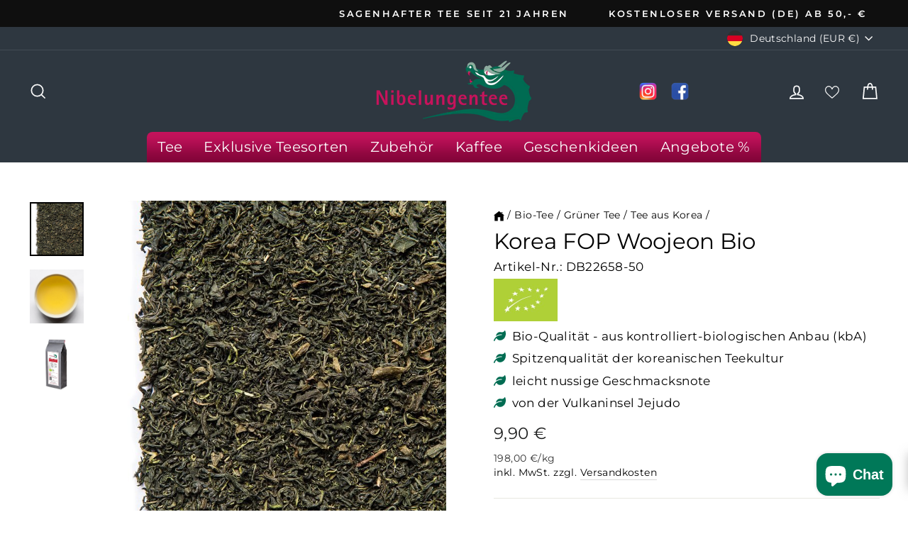

--- FILE ---
content_type: text/html; charset=utf-8
request_url: https://www.nibelungentee.de/products/korea-fop-woojeon-bio
body_size: 57091
content:
<!doctype html>
<html class="no-js" lang="de" dir="ltr">
<head>
	<script src="//www.nibelungentee.de/cdn/shop/files/pandectes-rules.js?v=14340365405797511243"></script>
	
	





  <meta charset="utf-8">
  <meta http-equiv="X-UA-Compatible" content="IE=edge,chrome=1">
  <meta name="viewport" content="width=device-width,initial-scale=1">
  <meta name="theme-color" content="#111111">
  <link rel="canonical" href="https://www.nibelungentee.de/products/korea-fop-woojeon-bio">
  <link rel="preconnect" href="https://cdn.shopify.com" crossorigin>
  <link rel="preconnect" href="https://fonts.shopifycdn.com" crossorigin>
  <link rel="dns-prefetch" href="https://productreviews.shopifycdn.com">
  <link rel="dns-prefetch" href="https://ajax.googleapis.com">
  <link rel="dns-prefetch" href="https://maps.googleapis.com">
  <link rel="dns-prefetch" href="https://maps.gstatic.com"><link rel="shortcut icon" href="//www.nibelungentee.de/cdn/shop/files/favicon_32x32.svg?v=1739262621" type="image/png" /><title>Korea FOP Woojeon Bio - Spitzen Grüntee der koreanischen Teekultur
&ndash; Nibelungentee
</title>
<meta name="description" content="Der biologisch angebaute Woojeon Grüntee stammt von der Vulkaninsel Jejudo südlich der koreanischen Halbinsel, die aufgrund ihres subtropischen Klimas sowie vulkanischen Ursprungs auch als „Hawaii Koreas“ bezeichnet wird. Die vulkanischen Gesteinsschichten filtern das Regenwasser auf natürlichem Weg und verleihen dem W"><meta property="og:site_name" content="Nibelungentee">
  <meta property="og:url" content="https://www.nibelungentee.de/products/korea-fop-woojeon-bio">
  <meta property="og:title" content="Korea FOP Woojeon Bio">
  <meta property="og:type" content="product">
  <meta property="og:description" content="Der biologisch angebaute Woojeon Grüntee stammt von der Vulkaninsel Jejudo südlich der koreanischen Halbinsel, die aufgrund ihres subtropischen Klimas sowie vulkanischen Ursprungs auch als „Hawaii Koreas“ bezeichnet wird. Die vulkanischen Gesteinsschichten filtern das Regenwasser auf natürlichem Weg und verleihen dem W"><meta property="og:image" content="https://www.nibelungentee.de/cdn/shop/files/korea-fop-woojeon-bio-db22658-50-406566.jpg?v=1721814561">
    <meta property="og:image:secure_url" content="https://www.nibelungentee.de/cdn/shop/files/korea-fop-woojeon-bio-db22658-50-406566.jpg?v=1721814561">
    <meta property="og:image:width" content="700">
    <meta property="og:image:height" content="700"><meta name="twitter:site" content="@">
  <meta name="twitter:card" content="summary_large_image">
  <meta name="twitter:title" content="Korea FOP Woojeon Bio">
  <meta name="twitter:description" content="Der biologisch angebaute Woojeon Grüntee stammt von der Vulkaninsel Jejudo südlich der koreanischen Halbinsel, die aufgrund ihres subtropischen Klimas sowie vulkanischen Ursprungs auch als „Hawaii Koreas“ bezeichnet wird. Die vulkanischen Gesteinsschichten filtern das Regenwasser auf natürlichem Weg und verleihen dem W">
<style data-shopify>@font-face {
  font-family: Montserrat;
  font-weight: 400;
  font-style: normal;
  font-display: swap;
  src: url("//www.nibelungentee.de/cdn/fonts/montserrat/montserrat_n4.81949fa0ac9fd2021e16436151e8eaa539321637.woff2") format("woff2"),
       url("//www.nibelungentee.de/cdn/fonts/montserrat/montserrat_n4.a6c632ca7b62da89c3594789ba828388aac693fe.woff") format("woff");
}

  @font-face {
  font-family: Montserrat;
  font-weight: 400;
  font-style: normal;
  font-display: swap;
  src: url("//www.nibelungentee.de/cdn/fonts/montserrat/montserrat_n4.81949fa0ac9fd2021e16436151e8eaa539321637.woff2") format("woff2"),
       url("//www.nibelungentee.de/cdn/fonts/montserrat/montserrat_n4.a6c632ca7b62da89c3594789ba828388aac693fe.woff") format("woff");
}


  @font-face {
  font-family: Montserrat;
  font-weight: 600;
  font-style: normal;
  font-display: swap;
  src: url("//www.nibelungentee.de/cdn/fonts/montserrat/montserrat_n6.1326b3e84230700ef15b3a29fb520639977513e0.woff2") format("woff2"),
       url("//www.nibelungentee.de/cdn/fonts/montserrat/montserrat_n6.652f051080eb14192330daceed8cd53dfdc5ead9.woff") format("woff");
}

  @font-face {
  font-family: Montserrat;
  font-weight: 400;
  font-style: italic;
  font-display: swap;
  src: url("//www.nibelungentee.de/cdn/fonts/montserrat/montserrat_i4.5a4ea298b4789e064f62a29aafc18d41f09ae59b.woff2") format("woff2"),
       url("//www.nibelungentee.de/cdn/fonts/montserrat/montserrat_i4.072b5869c5e0ed5b9d2021e4c2af132e16681ad2.woff") format("woff");
}

  @font-face {
  font-family: Montserrat;
  font-weight: 600;
  font-style: italic;
  font-display: swap;
  src: url("//www.nibelungentee.de/cdn/fonts/montserrat/montserrat_i6.e90155dd2f004112a61c0322d66d1f59dadfa84b.woff2") format("woff2"),
       url("//www.nibelungentee.de/cdn/fonts/montserrat/montserrat_i6.41470518d8e9d7f1bcdd29a447c2397e5393943f.woff") format("woff");
}

</style><link href="//www.nibelungentee.de/cdn/shop/t/4/assets/theme.css?v=29391883002708398131696228712" rel="stylesheet" type="text/css" media="all" />
<style data-shopify>:root {
    --typeHeaderPrimary: Montserrat;
    --typeHeaderFallback: sans-serif;
    --typeHeaderSize: 36px;
    --typeHeaderWeight: 400;
    --typeHeaderLineHeight: 1;
    --typeHeaderSpacing: 0.0em;

    --typeBasePrimary:Montserrat;
    --typeBaseFallback:sans-serif;
    --typeBaseSize: 17px;
    --typeBaseWeight: 400;
    --typeBaseSpacing: 0.025em;
    --typeBaseLineHeight: 1.4;

    --typeCollectionTitle: 20px;

    --iconWeight: 4px;
    --iconLinecaps: miter;

    
      --buttonRadius: 0px;
    

    --colorGridOverlayOpacity: 0.04;
  }

  .placeholder-content {
    background-image: linear-gradient(100deg, #ffffff 40%, #f7f7f7 63%, #ffffff 79%);
  }</style><script>
    document.documentElement.className = document.documentElement.className.replace('no-js', 'js');
    window.theme = window.theme || {};
    theme.routes = {
      home: "/",
      cart: "/cart.js",
      cartPage: "/cart",
      cartAdd: "/cart/add.js",
      cartChange: "/cart/change.js",
      search: "/search",
      predictive_url: "/search/suggest"
    };
    theme.strings = {
      soldOut: "Ausverkauft",
      unavailable: "Nicht verfügbar",
      inStockLabel: "Auf Lager - in 3 bis 4 Tagen bei dir",
      oneStockLabel: "Wenig Lagerbestand - Nur noch [count] Stück verfügbar",
      otherStockLabel: "Wenig Lagerbestand - Nur noch [count] Stück verfügbar",
      willNotShipUntil: "Wird nach dem [date] versendet",
      willBeInStockAfter: "Wird nach dem [date] auf Lager sein",
      waitingForStock: "Inventar auf dem Weg",
      savePrice: "Spare [saved_amount]",
      cartEmpty: "Ihr Einkaufswagen ist im Moment leer.",
      cartTermsConfirmation: "Sie müssen den Verkaufsbedingungen zustimmen, um auszuchecken",
      searchCollections: "Kollektionen",
      searchPages: "Seiten",
      searchArticles: "Artikel",
      productFrom: "ab ",
      maxQuantity: "Du kannst nur haben [quantity] von [title] in Ihrem Warenkorbt."
    };
    theme.settings = {
      cartType: "drawer",
      isCustomerTemplate: false,
      moneyFormat: "{{amount_with_comma_separator}} €",
      saveType: "percent",
      productImageSize: "natural",
      productImageCover: false,
      predictiveSearch: true,
      predictiveSearchType: null,
      predictiveSearchVendor: false,
      predictiveSearchPrice: false,
      quickView: false,
      themeName: 'Impulse',
      themeVersion: "7.3.1"
    };
  </script><script>window.performance && window.performance.mark && window.performance.mark('shopify.content_for_header.start');</script><meta id="shopify-digital-wallet" name="shopify-digital-wallet" content="/61964124357/digital_wallets/dialog">
<meta name="shopify-checkout-api-token" content="86eabb4f7f2bbfb8279605ca6f83b26f">
<meta id="in-context-paypal-metadata" data-shop-id="61964124357" data-venmo-supported="false" data-environment="production" data-locale="de_DE" data-paypal-v4="true" data-currency="EUR">
<link rel="alternate" hreflang="x-default" href="https://www.nibelungentee.de/products/korea-fop-woojeon-bio">
<link rel="alternate" hreflang="de-AT" href="https://www.nibelungentee.at/products/korea-fop-woojeon-bio">
<link rel="alternate" hreflang="de-NL" href="https://www.nibelungentee.nl/products/korea-fop-woojeon-bio">
<link rel="alternate" type="application/json+oembed" href="https://www.nibelungentee.de/products/korea-fop-woojeon-bio.oembed">
<script async="async" src="/checkouts/internal/preloads.js?locale=de-DE"></script>
<link rel="preconnect" href="https://shop.app" crossorigin="anonymous">
<script async="async" src="https://shop.app/checkouts/internal/preloads.js?locale=de-DE&shop_id=61964124357" crossorigin="anonymous"></script>
<script id="apple-pay-shop-capabilities" type="application/json">{"shopId":61964124357,"countryCode":"DE","currencyCode":"EUR","merchantCapabilities":["supports3DS"],"merchantId":"gid:\/\/shopify\/Shop\/61964124357","merchantName":"Nibelungentee","requiredBillingContactFields":["postalAddress","email"],"requiredShippingContactFields":["postalAddress","email"],"shippingType":"shipping","supportedNetworks":["visa","maestro","masterCard","amex"],"total":{"type":"pending","label":"Nibelungentee","amount":"1.00"},"shopifyPaymentsEnabled":true,"supportsSubscriptions":true}</script>
<script id="shopify-features" type="application/json">{"accessToken":"86eabb4f7f2bbfb8279605ca6f83b26f","betas":["rich-media-storefront-analytics"],"domain":"www.nibelungentee.de","predictiveSearch":true,"shopId":61964124357,"locale":"de"}</script>
<script>var Shopify = Shopify || {};
Shopify.shop = "nibelungentee-de.myshopify.com";
Shopify.locale = "de";
Shopify.currency = {"active":"EUR","rate":"1.0"};
Shopify.country = "DE";
Shopify.theme = {"name":"Impulse","id":147025199433,"schema_name":"Impulse","schema_version":"7.3.1","theme_store_id":857,"role":"main"};
Shopify.theme.handle = "null";
Shopify.theme.style = {"id":null,"handle":null};
Shopify.cdnHost = "www.nibelungentee.de/cdn";
Shopify.routes = Shopify.routes || {};
Shopify.routes.root = "/";</script>
<script type="module">!function(o){(o.Shopify=o.Shopify||{}).modules=!0}(window);</script>
<script>!function(o){function n(){var o=[];function n(){o.push(Array.prototype.slice.apply(arguments))}return n.q=o,n}var t=o.Shopify=o.Shopify||{};t.loadFeatures=n(),t.autoloadFeatures=n()}(window);</script>
<script>
  window.ShopifyPay = window.ShopifyPay || {};
  window.ShopifyPay.apiHost = "shop.app\/pay";
  window.ShopifyPay.redirectState = null;
</script>
<script id="shop-js-analytics" type="application/json">{"pageType":"product"}</script>
<script defer="defer" async type="module" src="//www.nibelungentee.de/cdn/shopifycloud/shop-js/modules/v2/client.init-shop-cart-sync_WjlxDZtE.de.esm.js"></script>
<script defer="defer" async type="module" src="//www.nibelungentee.de/cdn/shopifycloud/shop-js/modules/v2/chunk.common_B37WkjkY.esm.js"></script>
<script type="module">
  await import("//www.nibelungentee.de/cdn/shopifycloud/shop-js/modules/v2/client.init-shop-cart-sync_WjlxDZtE.de.esm.js");
await import("//www.nibelungentee.de/cdn/shopifycloud/shop-js/modules/v2/chunk.common_B37WkjkY.esm.js");

  window.Shopify.SignInWithShop?.initShopCartSync?.({"fedCMEnabled":true,"windoidEnabled":true});

</script>
<script>
  window.Shopify = window.Shopify || {};
  if (!window.Shopify.featureAssets) window.Shopify.featureAssets = {};
  window.Shopify.featureAssets['shop-js'] = {"shop-cart-sync":["modules/v2/client.shop-cart-sync_4gsfIg-k.de.esm.js","modules/v2/chunk.common_B37WkjkY.esm.js"],"init-windoid":["modules/v2/client.init-windoid_DQz2XuMl.de.esm.js","modules/v2/chunk.common_B37WkjkY.esm.js"],"shop-cash-offers":["modules/v2/client.shop-cash-offers_SeZqI8eA.de.esm.js","modules/v2/chunk.common_B37WkjkY.esm.js","modules/v2/chunk.modal_Bap80ys9.esm.js"],"init-fed-cm":["modules/v2/client.init-fed-cm_Dz6_xmDN.de.esm.js","modules/v2/chunk.common_B37WkjkY.esm.js"],"shop-toast-manager":["modules/v2/client.shop-toast-manager_D8p_8NPw.de.esm.js","modules/v2/chunk.common_B37WkjkY.esm.js"],"shop-button":["modules/v2/client.shop-button_DMGL1ouw.de.esm.js","modules/v2/chunk.common_B37WkjkY.esm.js"],"avatar":["modules/v2/client.avatar_BTnouDA3.de.esm.js"],"init-shop-email-lookup-coordinator":["modules/v2/client.init-shop-email-lookup-coordinator_RwlUBKn4.de.esm.js","modules/v2/chunk.common_B37WkjkY.esm.js"],"init-shop-cart-sync":["modules/v2/client.init-shop-cart-sync_WjlxDZtE.de.esm.js","modules/v2/chunk.common_B37WkjkY.esm.js"],"shop-login-button":["modules/v2/client.shop-login-button_DV7nHRVe.de.esm.js","modules/v2/chunk.common_B37WkjkY.esm.js","modules/v2/chunk.modal_Bap80ys9.esm.js"],"pay-button":["modules/v2/client.pay-button_CbIZYPDa.de.esm.js","modules/v2/chunk.common_B37WkjkY.esm.js"],"init-shop-for-new-customer-accounts":["modules/v2/client.init-shop-for-new-customer-accounts_q6W3mp4f.de.esm.js","modules/v2/client.shop-login-button_DV7nHRVe.de.esm.js","modules/v2/chunk.common_B37WkjkY.esm.js","modules/v2/chunk.modal_Bap80ys9.esm.js"],"init-customer-accounts-sign-up":["modules/v2/client.init-customer-accounts-sign-up_BrEmE-od.de.esm.js","modules/v2/client.shop-login-button_DV7nHRVe.de.esm.js","modules/v2/chunk.common_B37WkjkY.esm.js","modules/v2/chunk.modal_Bap80ys9.esm.js"],"shop-follow-button":["modules/v2/client.shop-follow-button_DPw0kmaM.de.esm.js","modules/v2/chunk.common_B37WkjkY.esm.js","modules/v2/chunk.modal_Bap80ys9.esm.js"],"checkout-modal":["modules/v2/client.checkout-modal_Dr66NP7A.de.esm.js","modules/v2/chunk.common_B37WkjkY.esm.js","modules/v2/chunk.modal_Bap80ys9.esm.js"],"init-customer-accounts":["modules/v2/client.init-customer-accounts_Czx31jp4.de.esm.js","modules/v2/client.shop-login-button_DV7nHRVe.de.esm.js","modules/v2/chunk.common_B37WkjkY.esm.js","modules/v2/chunk.modal_Bap80ys9.esm.js"],"lead-capture":["modules/v2/client.lead-capture_CEmuiXzM.de.esm.js","modules/v2/chunk.common_B37WkjkY.esm.js","modules/v2/chunk.modal_Bap80ys9.esm.js"],"shop-login":["modules/v2/client.shop-login_CLfEbhCs.de.esm.js","modules/v2/chunk.common_B37WkjkY.esm.js","modules/v2/chunk.modal_Bap80ys9.esm.js"],"payment-terms":["modules/v2/client.payment-terms_BuGmPl8T.de.esm.js","modules/v2/chunk.common_B37WkjkY.esm.js","modules/v2/chunk.modal_Bap80ys9.esm.js"]};
</script>
<script>(function() {
  var isLoaded = false;
  function asyncLoad() {
    if (isLoaded) return;
    isLoaded = true;
    var urls = ["https:\/\/loox.io\/widget\/kK-3lGjBQH\/loox.1733317261393.js?shop=nibelungentee-de.myshopify.com"];
    for (var i = 0; i < urls.length; i++) {
      var s = document.createElement('script');
      s.type = 'text/javascript';
      s.async = true;
      s.src = urls[i];
      var x = document.getElementsByTagName('script')[0];
      x.parentNode.insertBefore(s, x);
    }
  };
  if(window.attachEvent) {
    window.attachEvent('onload', asyncLoad);
  } else {
    window.addEventListener('load', asyncLoad, false);
  }
})();</script>
<script id="__st">var __st={"a":61964124357,"offset":3600,"reqid":"acaf4da7-f742-48b5-b7c5-ab25d5da7a55-1762753293","pageurl":"www.nibelungentee.de\/products\/korea-fop-woojeon-bio","u":"d56cebed683f","p":"product","rtyp":"product","rid":7197366288581};</script>
<script>window.ShopifyPaypalV4VisibilityTracking = true;</script>
<script id="captcha-bootstrap">!function(){'use strict';const t='contact',e='account',n='new_comment',o=[[t,t],['blogs',n],['comments',n],[t,'customer']],c=[[e,'customer_login'],[e,'guest_login'],[e,'recover_customer_password'],[e,'create_customer']],r=t=>t.map((([t,e])=>`form[action*='/${t}']:not([data-nocaptcha='true']) input[name='form_type'][value='${e}']`)).join(','),a=t=>()=>t?[...document.querySelectorAll(t)].map((t=>t.form)):[];function s(){const t=[...o],e=r(t);return a(e)}const i='password',u='form_key',d=['recaptcha-v3-token','g-recaptcha-response','h-captcha-response',i],f=()=>{try{return window.sessionStorage}catch{return}},m='__shopify_v',_=t=>t.elements[u];function p(t,e,n=!1){try{const o=window.sessionStorage,c=JSON.parse(o.getItem(e)),{data:r}=function(t){const{data:e,action:n}=t;return t[m]||n?{data:e,action:n}:{data:t,action:n}}(c);for(const[e,n]of Object.entries(r))t.elements[e]&&(t.elements[e].value=n);n&&o.removeItem(e)}catch(o){console.error('form repopulation failed',{error:o})}}const l='form_type',E='cptcha';function T(t){t.dataset[E]=!0}const w=window,h=w.document,L='Shopify',v='ce_forms',y='captcha';let A=!1;((t,e)=>{const n=(g='f06e6c50-85a8-45c8-87d0-21a2b65856fe',I='https://cdn.shopify.com/shopifycloud/storefront-forms-hcaptcha/ce_storefront_forms_captcha_hcaptcha.v1.5.2.iife.js',D={infoText:'Durch hCaptcha geschützt',privacyText:'Datenschutz',termsText:'Allgemeine Geschäftsbedingungen'},(t,e,n)=>{const o=w[L][v],c=o.bindForm;if(c)return c(t,g,e,D).then(n);var r;o.q.push([[t,g,e,D],n]),r=I,A||(h.body.append(Object.assign(h.createElement('script'),{id:'captcha-provider',async:!0,src:r})),A=!0)});var g,I,D;w[L]=w[L]||{},w[L][v]=w[L][v]||{},w[L][v].q=[],w[L][y]=w[L][y]||{},w[L][y].protect=function(t,e){n(t,void 0,e),T(t)},Object.freeze(w[L][y]),function(t,e,n,w,h,L){const[v,y,A,g]=function(t,e,n){const i=e?o:[],u=t?c:[],d=[...i,...u],f=r(d),m=r(i),_=r(d.filter((([t,e])=>n.includes(e))));return[a(f),a(m),a(_),s()]}(w,h,L),I=t=>{const e=t.target;return e instanceof HTMLFormElement?e:e&&e.form},D=t=>v().includes(t);t.addEventListener('submit',(t=>{const e=I(t);if(!e)return;const n=D(e)&&!e.dataset.hcaptchaBound&&!e.dataset.recaptchaBound,o=_(e),c=g().includes(e)&&(!o||!o.value);(n||c)&&t.preventDefault(),c&&!n&&(function(t){try{if(!f())return;!function(t){const e=f();if(!e)return;const n=_(t);if(!n)return;const o=n.value;o&&e.removeItem(o)}(t);const e=Array.from(Array(32),(()=>Math.random().toString(36)[2])).join('');!function(t,e){_(t)||t.append(Object.assign(document.createElement('input'),{type:'hidden',name:u})),t.elements[u].value=e}(t,e),function(t,e){const n=f();if(!n)return;const o=[...t.querySelectorAll(`input[type='${i}']`)].map((({name:t})=>t)),c=[...d,...o],r={};for(const[a,s]of new FormData(t).entries())c.includes(a)||(r[a]=s);n.setItem(e,JSON.stringify({[m]:1,action:t.action,data:r}))}(t,e)}catch(e){console.error('failed to persist form',e)}}(e),e.submit())}));const S=(t,e)=>{t&&!t.dataset[E]&&(n(t,e.some((e=>e===t))),T(t))};for(const o of['focusin','change'])t.addEventListener(o,(t=>{const e=I(t);D(e)&&S(e,y())}));const B=e.get('form_key'),M=e.get(l),P=B&&M;t.addEventListener('DOMContentLoaded',(()=>{const t=y();if(P)for(const e of t)e.elements[l].value===M&&p(e,B);[...new Set([...A(),...v().filter((t=>'true'===t.dataset.shopifyCaptcha))])].forEach((e=>S(e,t)))}))}(h,new URLSearchParams(w.location.search),n,t,e,['guest_login'])})(!0,!0)}();</script>
<script integrity="sha256-52AcMU7V7pcBOXWImdc/TAGTFKeNjmkeM1Pvks/DTgc=" data-source-attribution="shopify.loadfeatures" defer="defer" src="//www.nibelungentee.de/cdn/shopifycloud/storefront/assets/storefront/load_feature-81c60534.js" crossorigin="anonymous"></script>
<script crossorigin="anonymous" defer="defer" src="//www.nibelungentee.de/cdn/shopifycloud/storefront/assets/shopify_pay/storefront-65b4c6d7.js?v=20250812"></script>
<script data-source-attribution="shopify.dynamic_checkout.dynamic.init">var Shopify=Shopify||{};Shopify.PaymentButton=Shopify.PaymentButton||{isStorefrontPortableWallets:!0,init:function(){window.Shopify.PaymentButton.init=function(){};var t=document.createElement("script");t.src="https://www.nibelungentee.de/cdn/shopifycloud/portable-wallets/latest/portable-wallets.de.js",t.type="module",document.head.appendChild(t)}};
</script>
<script data-source-attribution="shopify.dynamic_checkout.buyer_consent">
  function portableWalletsHideBuyerConsent(e){var t=document.getElementById("shopify-buyer-consent"),n=document.getElementById("shopify-subscription-policy-button");t&&n&&(t.classList.add("hidden"),t.setAttribute("aria-hidden","true"),n.removeEventListener("click",e))}function portableWalletsShowBuyerConsent(e){var t=document.getElementById("shopify-buyer-consent"),n=document.getElementById("shopify-subscription-policy-button");t&&n&&(t.classList.remove("hidden"),t.removeAttribute("aria-hidden"),n.addEventListener("click",e))}window.Shopify?.PaymentButton&&(window.Shopify.PaymentButton.hideBuyerConsent=portableWalletsHideBuyerConsent,window.Shopify.PaymentButton.showBuyerConsent=portableWalletsShowBuyerConsent);
</script>
<script data-source-attribution="shopify.dynamic_checkout.cart.bootstrap">document.addEventListener("DOMContentLoaded",(function(){function t(){return document.querySelector("shopify-accelerated-checkout-cart, shopify-accelerated-checkout")}if(t())Shopify.PaymentButton.init();else{new MutationObserver((function(e,n){t()&&(Shopify.PaymentButton.init(),n.disconnect())})).observe(document.body,{childList:!0,subtree:!0})}}));
</script>
<link id="shopify-accelerated-checkout-styles" rel="stylesheet" media="screen" href="https://www.nibelungentee.de/cdn/shopifycloud/portable-wallets/latest/accelerated-checkout-backwards-compat.css" crossorigin="anonymous">
<style id="shopify-accelerated-checkout-cart">
        #shopify-buyer-consent {
  margin-top: 1em;
  display: inline-block;
  width: 100%;
}

#shopify-buyer-consent.hidden {
  display: none;
}

#shopify-subscription-policy-button {
  background: none;
  border: none;
  padding: 0;
  text-decoration: underline;
  font-size: inherit;
  cursor: pointer;
}

#shopify-subscription-policy-button::before {
  box-shadow: none;
}

      </style>

<script>window.performance && window.performance.mark && window.performance.mark('shopify.content_for_header.end');</script><script src="//www.nibelungentee.de/cdn/shop/t/4/assets/vendor-scripts-v11.js" defer="defer"></script><link rel="stylesheet" href="//www.nibelungentee.de/cdn/shop/t/4/assets/country-flags.css"><script src="//www.nibelungentee.de/cdn/shop/t/4/assets/theme.js?v=169672119192344326521761212493" defer="defer"></script>
  <link href="//www.nibelungentee.de/cdn/shop/t/4/assets/nibelungentee.css?v=137900149650968094351752586633" rel="stylesheet" type="text/css" media="all" />
  <link rel="apple-touch-icon" sizes="180x180" href="//www.nibelungentee.de/cdn/shop/t/4/assets/Apple_Touch_Icon.png?v=54140348160209254261739854274">
<script type="text/javascript">if(typeof window.hulkappsWishlist === 'undefined') {
        window.hulkappsWishlist = {};
        }
        window.hulkappsWishlist.baseURL = '/apps/advanced-wishlist/api';
        window.hulkappsWishlist.hasAppBlockSupport = '1';
        </script>
<!-- BEGIN app block: shopify://apps/pandectes-gdpr/blocks/banner/58c0baa2-6cc1-480c-9ea6-38d6d559556a -->
  
    <script>
      if (!window.PandectesRulesSettings) {
        window.PandectesRulesSettings = {"store":{"id":61964124357,"adminMode":false,"headless":false,"storefrontRootDomain":"","checkoutRootDomain":"","storefrontAccessToken":""},"banner":{"revokableTrigger":true,"cookiesBlockedByDefault":"7","hybridStrict":false,"isActive":true},"geolocation":{"auOnly":false,"brOnly":false,"caOnly":false,"chOnly":false,"euOnly":false,"jpOnly":false,"nzOnly":false,"thOnly":false,"zaOnly":false,"canadaOnly":false,"globalVisibility":true},"blocker":{"isActive":false,"googleConsentMode":{"isActive":true,"id":"GTM-NMBDZVG5","analyticsId":"G-MBG87825S6, GT-WKTMGBW","adwordsId":"AW-1072475337","adStorageCategory":4,"analyticsStorageCategory":2,"functionalityStorageCategory":1,"personalizationStorageCategory":1,"securityStorageCategory":0,"customEvent":false,"redactData":false,"urlPassthrough":false,"dataLayerProperty":"dataLayer","waitForUpdate":0,"useNativeChannel":false,"debugMode":false},"facebookPixel":{"isActive":false,"id":"","ldu":false},"microsoft":{"isActive":false,"uetTags":""},"rakuten":{"isActive":false,"cmp":false,"ccpa":false},"gpcIsActive":true,"klaviyoIsActive":false,"defaultBlocked":7,"patterns":{"whiteList":[],"blackList":{"1":[],"2":[],"4":[],"8":[]},"iframesWhiteList":[],"iframesBlackList":{"1":[],"2":[],"4":[],"8":[]},"beaconsWhiteList":[],"beaconsBlackList":{"1":[],"2":[],"4":[],"8":[]}}}};
        window.PandectesRulesSettings.auto = true;
        const rulesScript = document.createElement('script');
        rulesScript.src = "https://cdn.shopify.com/extensions/019a34e6-3ef6-7ede-ab75-5e1ed9ed558e/gdpr-197/assets/pandectes-rules.js";
        const firstChild = document.head.firstChild;
        document.head.insertBefore(rulesScript, firstChild);
      }
    </script>
  
  <script>
    
      window.PandectesSettings = {"store":{"id":61964124357,"plan":"premium","theme":"Impulse","primaryLocale":"de","adminMode":false,"headless":false,"storefrontRootDomain":"","checkoutRootDomain":"","storefrontAccessToken":""},"tsPublished":1752216550,"declaration":{"showType":true,"showPurpose":false,"showProvider":false,"declIntroText":"Wir verwenden Cookies, um die Funktionalität der Website zu optimieren, die Leistung zu analysieren und Ihnen ein personalisiertes Erlebnis zu bieten. Einige Cookies sind für den ordnungsgemäßen Betrieb der Website unerlässlich. Diese Cookies können nicht deaktiviert werden. In diesem Fenster können Sie Ihre Präferenzen für Cookies verwalten.","showDateGenerated":true},"language":{"unpublished":[],"languageMode":"Single","fallbackLanguage":"de","languageDetection":"browser","languagesSupported":[]},"texts":{"managed":{"headerText":{"de":"Wir respektieren deine Privatsphäre"},"consentText":{"de":"<strong>Nibelungentee liebt Tee - und Cookies</strong> (Buh!) um unser Angebot für Dich bestmöglich zu optimieren."},"linkText":{"de":"Datenschutz&shy;erklärung"},"imprintText":{"de":"Impressum"},"googleLinkText":{"de":"Daten&shy;schutz&shy;info von Google"},"allowButtonText":{"de":"Alle akzeptieren"},"denyButtonText":{"de":"Notwendige akzeptieren"},"dismissButtonText":{"de":"Okay"},"leaveSiteButtonText":{"de":"Diese Seite verlassen"},"preferencesButtonText":{"de":"Einstellungen"},"cookiePolicyText":{"de":"Cookie-Richtlinie"},"preferencesPopupTitleText":{"de":"Einwilligungseinstellungen verwalten"},"preferencesPopupIntroText":{"de":"Wir verwenden Cookies, um die Funktionalität der Website zu optimieren, die Leistung zu analysieren und Ihnen ein personalisiertes Erlebnis zu bieten. Einige Cookies sind für den ordnungsgemäßen Betrieb der Website unerlässlich. Diese Cookies können nicht deaktiviert werden. In diesem Fenster können Sie Ihre Präferenzen für Cookies verwalten."},"preferencesPopupSaveButtonText":{"de":"Auswahl speichern"},"preferencesPopupCloseButtonText":{"de":"Schließen"},"preferencesPopupAcceptAllButtonText":{"de":"Alles Akzeptieren"},"preferencesPopupRejectAllButtonText":{"de":"Alles ablehnen"},"cookiesDetailsText":{"de":"Cookie-Details"},"preferencesPopupAlwaysAllowedText":{"de":"Immer erlaubt"},"accessSectionParagraphText":{"de":"Sie haben das Recht, jederzeit auf Ihre Daten zuzugreifen."},"accessSectionTitleText":{"de":"Datenübertragbarkeit"},"accessSectionAccountInfoActionText":{"de":"persönliche Daten"},"accessSectionDownloadReportActionText":{"de":"Alle Daten anfordern"},"accessSectionGDPRRequestsActionText":{"de":"Anfragen betroffener Personen"},"accessSectionOrdersRecordsActionText":{"de":"Aufträge"},"rectificationSectionParagraphText":{"de":"Sie haben das Recht, die Aktualisierung Ihrer Daten zu verlangen, wann immer Sie dies für angemessen halten."},"rectificationSectionTitleText":{"de":"Datenberichtigung"},"rectificationCommentPlaceholder":{"de":"Beschreiben Sie, was Sie aktualisieren möchten"},"rectificationCommentValidationError":{"de":"Kommentar ist erforderlich"},"rectificationSectionEditAccountActionText":{"de":"Aktualisierung anfordern"},"erasureSectionTitleText":{"de":"Recht auf Löschung"},"erasureSectionParagraphText":{"de":"Sie haben das Recht, die Löschung aller Ihrer Daten zu verlangen. Danach können Sie nicht mehr auf Ihr Konto zugreifen."},"erasureSectionRequestDeletionActionText":{"de":"Löschung personenbezogener Daten anfordern"},"consentDate":{"de":"Zustimmungsdatum"},"consentId":{"de":"Einwilligungs-ID"},"consentSectionChangeConsentActionText":{"de":"Einwilligungspräferenz ändern"},"consentSectionConsentedText":{"de":"Sie haben der Cookie-Richtlinie dieser Website zugestimmt am"},"consentSectionNoConsentText":{"de":"Sie haben der Cookie-Richtlinie dieser Website nicht zugestimmt."},"consentSectionTitleText":{"de":"Ihre Cookie-Einwilligung"},"consentStatus":{"de":"Einwilligungspräferenz"},"confirmationFailureMessage":{"de":"Ihre Anfrage wurde nicht bestätigt. Bitte versuchen Sie es erneut und wenn das Problem weiterhin besteht, wenden Sie sich an den Ladenbesitzer, um Hilfe zu erhalten"},"confirmationFailureTitle":{"de":"Ein Problem ist aufgetreten"},"confirmationSuccessMessage":{"de":"Wir werden uns in Kürze zu Ihrem Anliegen bei Ihnen melden."},"confirmationSuccessTitle":{"de":"Ihre Anfrage wurde bestätigt"},"guestsSupportEmailFailureMessage":{"de":"Ihre Anfrage wurde nicht übermittelt. Bitte versuchen Sie es erneut und wenn das Problem weiterhin besteht, wenden Sie sich an den Shop-Inhaber, um Hilfe zu erhalten."},"guestsSupportEmailFailureTitle":{"de":"Ein Problem ist aufgetreten"},"guestsSupportEmailPlaceholder":{"de":"E-Mail-Addresse"},"guestsSupportEmailSuccessMessage":{"de":"Wenn Sie als Kunde dieses Shops registriert sind, erhalten Sie in Kürze eine E-Mail mit Anweisungen zum weiteren Vorgehen."},"guestsSupportEmailSuccessTitle":{"de":"Vielen Dank für die Anfrage"},"guestsSupportEmailValidationError":{"de":"Email ist ungültig"},"guestsSupportInfoText":{"de":"Bitte loggen Sie sich mit Ihrem Kundenkonto ein, um fortzufahren."},"submitButton":{"de":"einreichen"},"submittingButton":{"de":"Senden..."},"cancelButton":{"de":"Abbrechen"},"declIntroText":{"de":"Wir verwenden Cookies, um die Funktionalität der Website zu optimieren, die Leistung zu analysieren und Ihnen ein personalisiertes Erlebnis zu bieten. Einige Cookies sind für den ordnungsgemäßen Betrieb der Website unerlässlich. Diese Cookies können nicht deaktiviert werden. In diesem Fenster können Sie Ihre Präferenzen für Cookies verwalten."},"declName":{"de":"Name"},"declPurpose":{"de":"Zweck"},"declType":{"de":"Typ"},"declRetention":{"de":"Speicherdauer"},"declProvider":{"de":"Anbieter"},"declFirstParty":{"de":"Erstanbieter"},"declThirdParty":{"de":"Drittanbieter"},"declSeconds":{"de":"Sekunden"},"declMinutes":{"de":"Minuten"},"declHours":{"de":"Std."},"declDays":{"de":"Tage"},"declMonths":{"de":"Monate"},"declYears":{"de":"Jahre"},"declSession":{"de":"Sitzung"},"declDomain":{"de":"Domain"},"declPath":{"de":"Weg"}},"categories":{"strictlyNecessaryCookiesTitleText":{"de":"Unbedingt erforderlich"},"strictlyNecessaryCookiesDescriptionText":{"de":"Diese Cookies sind unerlässlich, damit Sie sich auf der Website bewegen und ihre Funktionen nutzen können, z. B. den Zugriff auf sichere Bereiche der Website. Ohne diese Cookies kann die Website nicht richtig funktionieren."},"functionalityCookiesTitleText":{"de":"Funktionale Cookies"},"functionalityCookiesDescriptionText":{"de":"Diese Cookies ermöglichen es der Website, verbesserte Funktionalität und Personalisierung bereitzustellen. Sie können von uns oder von Drittanbietern gesetzt werden, deren Dienste wir auf unseren Seiten hinzugefügt haben. Wenn Sie diese Cookies nicht zulassen, funktionieren einige oder alle dieser Dienste möglicherweise nicht richtig."},"performanceCookiesTitleText":{"de":"Performance-Cookies"},"performanceCookiesDescriptionText":{"de":"Diese Cookies ermöglichen es uns, die Leistung unserer Website zu überwachen und zu verbessern. Sie ermöglichen es uns beispielsweise, Besuche zu zählen, Verkehrsquellen zu identifizieren und zu sehen, welche Teile der Website am beliebtesten sind."},"targetingCookiesTitleText":{"de":"Targeting-Cookies"},"targetingCookiesDescriptionText":{"de":"Diese Cookies können von unseren Werbepartnern über unsere Website gesetzt werden. Sie können von diesen Unternehmen verwendet werden, um ein Profil Ihrer Interessen zu erstellen und Ihnen relevante Werbung auf anderen Websites anzuzeigen. Sie speichern keine direkten personenbezogenen Daten, sondern basieren auf der eindeutigen Identifizierung Ihres Browsers und Ihres Internetgeräts. Wenn Sie diese Cookies nicht zulassen, erleben Sie weniger zielgerichtete Werbung."},"unclassifiedCookiesTitleText":{"de":"Unklassifizierte Cookies"},"unclassifiedCookiesDescriptionText":{"de":"Unklassifizierte Cookies sind Cookies, die wir gerade zusammen mit den Anbietern einzelner Cookies klassifizieren."}},"auto":{}},"library":{"previewMode":false,"fadeInTimeout":0,"defaultBlocked":7,"showLink":true,"showImprintLink":true,"showGoogleLink":true,"enabled":true,"cookie":{"expiryDays":365,"secure":true,"domain":""},"dismissOnScroll":false,"dismissOnWindowClick":false,"dismissOnTimeout":false,"palette":{"popup":{"background":"#FFFFFF","backgroundForCalculations":{"a":1,"b":255,"g":255,"r":255},"text":"#000000"},"button":{"background":"#006C52","backgroundForCalculations":{"a":1,"b":82,"g":108,"r":0},"text":"#FFFFFF","textForCalculation":{"a":1,"b":255,"g":255,"r":255},"border":"transparent"}},"content":{"href":"https://www.nibelungentee.de/policies/privacy-policy","imprintHref":"https://www.nibelungentee.de/policies/legal-notice","close":"&#10005;","target":"_blank","logo":""},"window":"<div role=\"dialog\" aria-label=\"Wir respektieren deine Privatsphäre\" aria-describedby=\"cookieconsent:desc\" id=\"pandectes-banner\" class=\"cc-window-wrapper cc-bottom-center-wrapper\"><div class=\"pd-cookie-banner-window cc-window {{classes}}\"><!--googleoff: all-->{{children}}<!--googleon: all--></div></div>","compliance":{"custom":"<div class=\"cc-compliance cc-highlight\">{{preferences}}{{allow}}{{deny}}</div>"},"type":"custom","layouts":{"basic":"{{messagelink}}{{compliance}}"},"position":"bottom-center","theme":"classic","revokable":false,"animateRevokable":false,"revokableReset":false,"revokableLogoUrl":"https://nibelungentee-de.myshopify.com/cdn/shop/files/pandectes-reopen-logo.png","revokablePlacement":"bottom-left","revokableMarginHorizontal":15,"revokableMarginVertical":15,"static":false,"autoAttach":true,"hasTransition":true,"blacklistPage":[""],"elements":{"close":"<button aria-label=\"Schließen\" type=\"button\" class=\"cc-close\">{{close}}</button>","dismiss":"<button type=\"button\" class=\"cc-btn cc-btn-decision cc-dismiss\">{{dismiss}}</button>","allow":"<button type=\"button\" class=\"cc-btn cc-btn-decision cc-allow\">{{allow}}</button>","deny":"<button type=\"button\" class=\"cc-btn cc-btn-decision cc-deny\">{{deny}}</button>","preferences":"<button type=\"button\" class=\"cc-btn cc-settings\" onclick=\"Pandectes.fn.openPreferences()\">{{preferences}}</button>"}},"geolocation":{"auOnly":false,"brOnly":false,"caOnly":false,"chOnly":false,"euOnly":false,"jpOnly":false,"nzOnly":false,"thOnly":false,"zaOnly":false,"canadaOnly":false,"globalVisibility":true},"dsr":{"guestsSupport":false,"accessSectionDownloadReportAuto":false},"banner":{"resetTs":1729153028,"extraCss":"        .cc-banner-logo {max-width: 46em!important;}    @media(min-width: 768px) {.cc-window.cc-floating{max-width: 46em!important;width: 46em!important;}}    .cc-message, .pd-cookie-banner-window .cc-header, .cc-logo {text-align: left}    .cc-window-wrapper{z-index: 2147483647;}    .cc-window{z-index: 2147483647;font-family: inherit;}    .pd-cookie-banner-window .cc-header{font-family: inherit;}    .pd-cp-ui{font-family: inherit; background-color: #FFFFFF;color:#000000;}    button.pd-cp-btn, a.pd-cp-btn{background-color:#006C52;color:#FFFFFF!important;}    input + .pd-cp-preferences-slider{background-color: rgba(0, 0, 0, 0.3)}    .pd-cp-scrolling-section::-webkit-scrollbar{background-color: rgba(0, 0, 0, 0.3)}    input:checked + .pd-cp-preferences-slider{background-color: rgba(0, 0, 0, 1)}    .pd-cp-scrolling-section::-webkit-scrollbar-thumb {background-color: rgba(0, 0, 0, 1)}    .pd-cp-ui-close{color:#000000;}    .pd-cp-preferences-slider:before{background-color: #FFFFFF}    .pd-cp-title:before {border-color: #000000!important}    .pd-cp-preferences-slider{background-color:#000000}    .pd-cp-toggle{color:#000000!important}    @media(max-width:699px) {.pd-cp-ui-close-top svg {fill: #000000}}    .pd-cp-toggle:hover,.pd-cp-toggle:visited,.pd-cp-toggle:active{color:#000000!important}    .pd-cookie-banner-window {box-shadow: 0 0 18px rgb(0 0 0 / 20%);}  @media only screen and (max-width: 600px) {.cc-message span:nth-child(2) {display:none;flex-direction:column;}.cc-message span span {display:none;}.cc-message span:nth-child(2) a {margin-bottom:-10px;}}","customJavascript":{"useButtons":true},"showPoweredBy":false,"logoHeight":40,"revokableTrigger":true,"hybridStrict":false,"cookiesBlockedByDefault":"7","isActive":true,"implicitSavePreferences":false,"cookieIcon":true,"blockBots":false,"showCookiesDetails":true,"hasTransition":true,"blockingPage":false,"showOnlyLandingPage":false,"leaveSiteUrl":"https://www.google.com","linkRespectStoreLang":false},"cookies":{"0":[{"name":"localization","type":"http","domain":"www.nibelungentee.de","path":"/","provider":"Shopify","firstParty":true,"retention":"1 year(s)","expires":1,"unit":"declYears","purpose":{"de":"Lokalisierung von Shopify-Shops"}},{"name":"secure_customer_sig","type":"http","domain":"www.nibelungentee.de","path":"/","provider":"Shopify","firstParty":true,"retention":"1 year(s)","expires":1,"unit":"declYears","purpose":{"de":"Wird im Zusammenhang mit dem Kundenlogin verwendet."}},{"name":"cart_currency","type":"http","domain":"www.nibelungentee.de","path":"/","provider":"Shopify","firstParty":true,"retention":"2 ","expires":2,"unit":"declSession","purpose":{"de":"Das Cookie ist für die sichere Checkout- und Zahlungsfunktion auf der Website erforderlich. Diese Funktion wird von shopify.com bereitgestellt."}},{"name":"_tracking_consent","type":"http","domain":".nibelungentee.de","path":"/","provider":"Shopify","firstParty":false,"retention":"1 year(s)","expires":1,"unit":"declYears","purpose":{"de":"Tracking-Einstellungen."}},{"name":"_cmp_a","type":"http","domain":".nibelungentee.de","path":"/","provider":"Shopify","firstParty":false,"retention":"1 day(s)","expires":1,"unit":"declDays","purpose":{"de":"Wird zum Verwalten der Datenschutzeinstellungen des Kunden verwendet."}},{"name":"keep_alive","type":"http","domain":"www.nibelungentee.de","path":"/","provider":"Shopify","firstParty":true,"retention":"30 minute(s)","expires":30,"unit":"declMinutes","purpose":{"de":"Wird im Zusammenhang mit der Käuferlokalisierung verwendet."}},{"name":"shopify_pay_redirect","type":"http","domain":"www.nibelungentee.de","path":"/","provider":"Shopify","firstParty":true,"retention":"1 hour(s)","expires":1,"unit":"declHours","purpose":{"de":"Das Cookie ist für die sichere Checkout- und Zahlungsfunktion auf der Website erforderlich. Diese Funktion wird von shopify.com bereitgestellt."}},{"name":"_shopify_essential","type":"http","domain":"www.nibelungentee.de","path":"/","provider":"Shopify","firstParty":true,"retention":"1 year(s)","expires":1,"unit":"declYears","purpose":{"de":"Wird auf der Kontenseite verwendet."}},{"name":"cart","type":"http","domain":"www.nibelungentee.de","path":"/","provider":"Shopify","firstParty":true,"retention":"1 month(s)","expires":1,"unit":"declMonths","purpose":{"de":"Notwendig für die Warenkorbfunktion auf der Website."}},{"name":"cart_sig","type":"http","domain":"www.nibelungentee.de","path":"/","provider":"Shopify","firstParty":true,"retention":"1 month(s)","expires":1,"unit":"declMonths","purpose":{"de":"Shopify-Analysen."}},{"name":"cart_ts","type":"http","domain":"www.nibelungentee.de","path":"/","provider":"Shopify","firstParty":true,"retention":"1 month(s)","expires":1,"unit":"declMonths","purpose":{"de":"Wird im Zusammenhang mit der Kasse verwendet."}},{"name":"checkout_session_lookup","type":"http","domain":"www.nibelungentee.de","path":"/","provider":"Shopify","firstParty":true,"retention":"3 ","expires":3,"unit":"declSession","purpose":{"de":"Wird im Zusammenhang mit der Kasse verwendet."}},{"name":"_pandectes_gdpr","type":"http","domain":".www.nibelungentee.de","path":"/","provider":"Pandectes","firstParty":true,"retention":"1 year(s)","expires":1,"unit":"declYears","purpose":{"de":"Wird für die Funktionalität des Cookies-Zustimmungsbanners verwendet."}},{"name":"checkout_session_token__cn__Z2NwLWV1cm9wZS13ZXN0MzowMUpBQ1M0RVM4MUIzOFdWWkgxSEJYUk1RWA","type":"http","domain":"www.nibelungentee.de","path":"/","provider":"Shopify","firstParty":true,"retention":"3 ","expires":3,"unit":"declSession","purpose":{"de":""}},{"name":"wpm-test-cookie","type":"http","domain":"de","path":"/","provider":"Unknown","firstParty":false,"retention":"Session","expires":1,"unit":"declSeconds","purpose":{"de":""}},{"name":"checkout_session_token__cn__Z2NwLWV1cm9wZS13ZXN0NDowMUpFOFpGSzVQVDlDOEE0VFRSRURaTVlNNQ","type":"http","domain":"www.nibelungentee.de","path":"/","provider":"Shopify","firstParty":true,"retention":"3 ","expires":3,"unit":"declSession","purpose":{"de":""}}],"1":[{"name":"LANG","type":"http","domain":".paypal.com","path":"/","provider":"Unknown","firstParty":false,"retention":"8 hour(s)","expires":8,"unit":"declHours","purpose":{"de":"Es wird verwendet, um Spracheinstellungen zu speichern."}},{"name":"x-pp-s","type":"http","domain":".paypal.com","path":"/","provider":"Paypal","firstParty":false,"retention":"Session","expires":-55,"unit":"declYears","purpose":{"de":"Dieses Cookie wird im Allgemeinen von PayPal bereitgestellt und unterstützt Zahlungsdienste auf der Website."}},{"name":"enforce_policy","type":"http","domain":".paypal.com","path":"/","provider":"Paypal","firstParty":false,"retention":"1 year(s)","expires":1,"unit":"declYears","purpose":{"de":"Dieses Cookie wird von Paypal bereitgestellt. Das Cookie wird im Zusammenhang mit Transaktionen auf der Website verwendet - Das Cookie ist für sichere Transaktionen erforderlich."}},{"name":"nsid","type":"http","domain":"www.paypal.com","path":"/","provider":"Paypal","firstParty":false,"retention":"Session","expires":-55,"unit":"declYears","purpose":{"de":"Bietet Betrugsprävention."}},{"name":"tsrce","type":"http","domain":".paypal.com","path":"/","provider":"Paypal","firstParty":false,"retention":"3 day(s)","expires":3,"unit":"declDays","purpose":{"de":"PayPal-Cookie: Bei einer Zahlung über PayPal werden diese Cookies ausgegeben – PayPal-Sitzung/Sicherheit"}},{"name":"l7_az","type":"http","domain":".paypal.com","path":"/","provider":"Paypal","firstParty":false,"retention":"30 minute(s)","expires":30,"unit":"declMinutes","purpose":{"de":"Dieses Cookie ist für die PayPal-Anmeldefunktion auf der Website erforderlich."}},{"name":"ts","type":"http","domain":".paypal.com","path":"/","provider":"Paypal","firstParty":false,"retention":"1 year(s)","expires":1,"unit":"declYears","purpose":{"de":"Wird im Zusammenhang mit der PayPal-Zahlungsfunktion auf der Website verwendet. Das Cookie ist für eine sichere Transaktion über PayPal erforderlich."}},{"name":"ts_c","type":"http","domain":".paypal.com","path":"/","provider":"Paypal","firstParty":false,"retention":"1 year(s)","expires":1,"unit":"declYears","purpose":{"de":"Wird im Zusammenhang mit der PayPal-Zahlungsfunktion auf der Website verwendet. Das Cookie ist für eine sichere Transaktion über PayPal erforderlich."}},{"name":"_pinterest_ct_ua","type":"http","domain":".ct.pinterest.com","path":"/","provider":"Pinterest","firstParty":false,"retention":"1 year(s)","expires":1,"unit":"declYears","purpose":{"de":"Wird verwendet, um Aktionen seitenübergreifend zu gruppieren."}},{"name":"__test__localStorage__","type":"html_local","domain":"https://www.paypal.com","path":"/","provider":"Paypal","firstParty":false,"retention":"Local Storage","expires":1,"unit":"declYears","purpose":{"de":"Wird verwendet, um die Verfügbarkeit und Funktionalität der lokalen Speicherfunktion zu testen."}},{"name":"__test__localStorage__","type":"html_local","domain":"https://www.nibelungentee.de","path":"/","provider":"Paypal","firstParty":true,"retention":"Local Storage","expires":1,"unit":"declYears","purpose":{"de":"Wird verwendet, um die Verfügbarkeit und Funktionalität der lokalen Speicherfunktion zu testen."}},{"name":"__paypal_storage__","type":"html_local","domain":"https://www.paypal.com","path":"/","provider":"Paypal","firstParty":false,"retention":"Local Storage","expires":1,"unit":"declYears","purpose":{"de":"Wird zum Speichern von Kontodaten verwendet."}}],"2":[{"name":"_shopify_y","type":"http","domain":".nibelungentee.de","path":"/","provider":"Shopify","firstParty":false,"retention":"1 year(s)","expires":1,"unit":"declYears","purpose":{"de":"Shopify-Analysen."}},{"name":"_orig_referrer","type":"http","domain":".nibelungentee.de","path":"/","provider":"Shopify","firstParty":false,"retention":"1 year(s)","expires":1,"unit":"declYears","purpose":{"de":"Verfolgt Zielseiten."}},{"name":"_landing_page","type":"http","domain":".nibelungentee.de","path":"/","provider":"Shopify","firstParty":false,"retention":"1 year(s)","expires":1,"unit":"declYears","purpose":{"de":"Verfolgt Zielseiten."}},{"name":"_shopify_s","type":"http","domain":".nibelungentee.de","path":"/","provider":"Shopify","firstParty":false,"retention":"30 minute(s)","expires":30,"unit":"declMinutes","purpose":{"de":"Shopify-Analysen."}},{"name":"_shopify_s","type":"http","domain":"www.nibelungentee.de","path":"/","provider":"Shopify","firstParty":true,"retention":"30 minute(s)","expires":30,"unit":"declMinutes","purpose":{"de":"Shopify-Analysen."}},{"name":"_shopify_sa_t","type":"http","domain":"www.nibelungentee.de","path":"/","provider":"Shopify","firstParty":true,"retention":"30 minute(s)","expires":30,"unit":"declMinutes","purpose":{"de":"Shopify-Analysen in Bezug auf Marketing und Empfehlungen."}},{"name":"_shopify_sa_p","type":"http","domain":"www.nibelungentee.de","path":"/","provider":"Shopify","firstParty":true,"retention":"30 minute(s)","expires":30,"unit":"declMinutes","purpose":{"de":"Shopify-Analysen in Bezug auf Marketing und Empfehlungen."}},{"name":"_ga","type":"http","domain":".nibelungentee.de","path":"/","provider":"Google","firstParty":false,"retention":"1 year(s)","expires":1,"unit":"declYears","purpose":{"de":"Cookie wird von Google Analytics mit unbekannter Funktionalität gesetzt"}},{"name":"_shopify_sa_p","type":"http","domain":".nibelungentee.de","path":"/","provider":"Shopify","firstParty":false,"retention":"30 minute(s)","expires":30,"unit":"declMinutes","purpose":{"de":"Shopify-Analysen in Bezug auf Marketing und Empfehlungen."}},{"name":"_shopify_sa_t","type":"http","domain":".nibelungentee.de","path":"/","provider":"Shopify","firstParty":false,"retention":"30 minute(s)","expires":30,"unit":"declMinutes","purpose":{"de":"Shopify-Analysen in Bezug auf Marketing und Empfehlungen."}},{"name":"_shopify_s","type":"http","domain":"de","path":"/","provider":"Shopify","firstParty":false,"retention":"Session","expires":1,"unit":"declSeconds","purpose":{"de":"Shopify-Analysen."}},{"name":"unique_interaction_id","type":"http","domain":"www.nibelungentee.de","path":"/","provider":"Shopify","firstParty":true,"retention":"10 minute(s)","expires":10,"unit":"declMinutes","purpose":{"de":"Shopify-Analysen."}},{"name":"_ga_MBG87825S6","type":"http","domain":".nibelungentee.de","path":"/","provider":"Google","firstParty":false,"retention":"1 year(s)","expires":1,"unit":"declYears","purpose":{"de":""}},{"name":"bugsnag-anonymous-id","type":"html_local","domain":"https://pay.shopify.com","path":"/","provider":"Unknown","firstParty":false,"retention":"Local Storage","expires":1,"unit":"declYears","purpose":{"de":""}}],"4":[{"name":"_gcl_au","type":"http","domain":".nibelungentee.de","path":"/","provider":"Google","firstParty":false,"retention":"3 month(s)","expires":3,"unit":"declMonths","purpose":{"de":"Cookie wird von Google Tag Manager platziert, um Conversions zu verfolgen."}},{"name":"test_cookie","type":"http","domain":".doubleclick.net","path":"/","provider":"Google","firstParty":false,"retention":"15 minute(s)","expires":15,"unit":"declMinutes","purpose":{"de":"Um die Aktionen der Besucher zu messen, nachdem sie sich durch eine Anzeige geklickt haben. Verfällt nach jedem Besuch."}},{"name":"_pin_unauth","type":"http","domain":"www.nibelungentee.de","path":"/","provider":"Pinterest","firstParty":true,"retention":"1 year(s)","expires":1,"unit":"declYears","purpose":{"de":"Wird verwendet, um Aktionen für Benutzer zu gruppieren, die von Pinterest nicht identifiziert werden können."}},{"name":"ar_debug","type":"http","domain":".pinterest.com","path":"/","provider":"Teads","firstParty":false,"retention":"1 year(s)","expires":1,"unit":"declYears","purpose":{"de":"Prüft, ob ein technisches Debugger-Cookie vorhanden ist."}},{"name":"IDE","type":"http","domain":".doubleclick.net","path":"/","provider":"Google","firstParty":false,"retention":"1 year(s)","expires":1,"unit":"declYears","purpose":{"de":"Um die Aktionen der Besucher zu messen, nachdem sie sich durch eine Anzeige geklickt haben. Verfällt nach 1 Jahr."}}],"8":[{"name":"ts","type":"html_session","domain":"https://t.paypal.com","path":"/","provider":"Unknown","firstParty":false,"retention":"Session","expires":1,"unit":"declYears","purpose":{"de":"Wird im Zusammenhang mit der PayPal-Zahlungsfunktion auf der Website verwendet. Das Cookie ist für eine sichere Transaktion über PayPal erforderlich."}},{"name":"pagead/1p-user-list/#","type":"html_session","domain":"https://www.google.com","path":"/","provider":"Unknown","firstParty":false,"retention":"Session","expires":1,"unit":"declYears","purpose":{"de":""}},{"name":"pagead/1p-user-list/#","type":"html_session","domain":"https://www.google.ie","path":"/","provider":"Unknown","firstParty":false,"retention":"Session","expires":1,"unit":"declYears","purpose":{"de":""}},{"name":"__cflb","type":"http","domain":"api2.hcaptcha.com","path":"/","provider":"Unknown","firstParty":false,"retention":"30 minute(s)","expires":30,"unit":"declMinutes","purpose":{"de":""}},{"name":"wpm-test-cookie","type":"http","domain":"www.nibelungentee.de","path":"/","provider":"Unknown","firstParty":true,"retention":"Session","expires":1,"unit":"declSeconds","purpose":{"de":""}},{"name":"wpm-test-cookie","type":"http","domain":"nibelungentee.de","path":"/","provider":"Unknown","firstParty":false,"retention":"Session","expires":1,"unit":"declSeconds","purpose":{"de":""}},{"name":"bugsnag-anonymous-id","type":"html_local","domain":"https://www.nibelungentee.de","path":"/","provider":"Unknown","firstParty":true,"retention":"Local Storage","expires":1,"unit":"declYears","purpose":{"de":""}},{"name":"doofinder.shopify.installations","type":"html_local","domain":"https://www.nibelungentee.de","path":"/","provider":"Unknown","firstParty":true,"retention":"Local Storage","expires":1,"unit":"declYears","purpose":{"de":""}},{"name":"df-session","type":"html_local","domain":"https://www.nibelungentee.de","path":"/","provider":"Unknown","firstParty":true,"retention":"Local Storage","expires":1,"unit":"declYears","purpose":{"de":""}},{"name":"df-random-userid","type":"html_local","domain":"https://www.nibelungentee.de","path":"/","provider":"Unknown","firstParty":true,"retention":"Local Storage","expires":1,"unit":"declYears","purpose":{"de":""}},{"name":"_boomr_clss","type":"html_local","domain":"https://www.nibelungentee.de","path":"/","provider":"Unknown","firstParty":true,"retention":"Local Storage","expires":1,"unit":"declYears","purpose":{"de":""}},{"name":"test","type":"html_local","domain":"https://www.nibelungentee.de","path":"/","provider":"Unknown","firstParty":true,"retention":"Local Storage","expires":1,"unit":"declYears","purpose":{"de":""}},{"name":"theme-recent","type":"html_local","domain":"https://www.nibelungentee.de","path":"/","provider":"Unknown","firstParty":true,"retention":"Local Storage","expires":1,"unit":"declYears","purpose":{"de":""}},{"name":"session-storage-test","type":"html_session","domain":"https://www.nibelungentee.de","path":"/","provider":"Unknown","firstParty":true,"retention":"Session","expires":1,"unit":"declYears","purpose":{"de":""}},{"name":"shopifyChatData","type":"html_local","domain":"https://www.nibelungentee.de","path":"/","provider":"Unknown","firstParty":true,"retention":"Local Storage","expires":1,"unit":"declYears","purpose":{"de":""}},{"name":"doofinder.shopify.checkout","type":"html_session","domain":"https://www.nibelungentee.de","path":"/","provider":"Unknown","firstParty":true,"retention":"Session","expires":1,"unit":"declYears","purpose":{"de":""}},{"name":"test","type":"html_session","domain":"https://www.nibelungentee.de","path":"/","provider":"Unknown","firstParty":true,"retention":"Session","expires":1,"unit":"declYears","purpose":{"de":""}},{"name":"__storage_test__","type":"html_local","domain":"https://www.nibelungentee.de","path":"/","provider":"Unknown","firstParty":true,"retention":"Local Storage","expires":1,"unit":"declYears","purpose":{"de":""}},{"name":"__atomic-event-state","type":"html_session","domain":"https://www.paypal.com","path":"/","provider":"Unknown","firstParty":false,"retention":"Session","expires":1,"unit":"declYears","purpose":{"de":""}},{"name":"local-storage-test","type":"html_local","domain":"https://www.nibelungentee.de","path":"/","provider":"Unknown","firstParty":true,"retention":"Local Storage","expires":1,"unit":"declYears","purpose":{"de":""}},{"name":"[base64]","type":"html_local","domain":"https://www.nibelungentee.de","path":"/","provider":"Unknown","firstParty":true,"retention":"Local Storage","expires":1,"unit":"declYears","purpose":{"de":""}},{"name":"df-cookies-allowed","type":"html_local","domain":"https://www.nibelungentee.de","path":"/","provider":"Unknown","firstParty":true,"retention":"Local Storage","expires":1,"unit":"declYears","purpose":{"de":""}}]},"blocker":{"isActive":false,"googleConsentMode":{"id":"GTM-NMBDZVG5","analyticsId":"G-MBG87825S6, GT-WKTMGBW","adwordsId":"AW-1072475337","isActive":true,"adStorageCategory":4,"analyticsStorageCategory":2,"personalizationStorageCategory":1,"functionalityStorageCategory":1,"customEvent":false,"securityStorageCategory":0,"redactData":false,"urlPassthrough":false,"dataLayerProperty":"dataLayer","waitForUpdate":0,"useNativeChannel":false,"debugMode":false},"facebookPixel":{"id":"","isActive":false,"ldu":false},"microsoft":{"isActive":false,"uetTags":""},"rakuten":{"isActive":false,"cmp":false,"ccpa":false},"klaviyoIsActive":false,"gpcIsActive":true,"defaultBlocked":7,"patterns":{"whiteList":[],"blackList":{"1":[],"2":[],"4":[],"8":[]},"iframesWhiteList":[],"iframesBlackList":{"1":[],"2":[],"4":[],"8":[]},"beaconsWhiteList":[],"beaconsBlackList":{"1":[],"2":[],"4":[],"8":[]}}}};
    
    window.addEventListener('DOMContentLoaded', function(){
      const script = document.createElement('script');
      script.src = "https://cdn.shopify.com/extensions/019a34e6-3ef6-7ede-ab75-5e1ed9ed558e/gdpr-197/assets/pandectes-core.js";
      script.defer = true;
      document.body.appendChild(script);
    })
  </script>


<!-- END app block --><!-- BEGIN app block: shopify://apps/advanced-wishlist/blocks/app/330d9272-08ea-4193-b3e0-475a69fa65fa --><!-- BEGIN app snippet: variables --><script type="text/javascript">
    if(typeof window.hulkappsWishlist === 'undefined') {
        window.hulkappsWishlist = {};
    }
    window.hulkappsWishlist.customerID = null;
    window.hulkappsWishlist.customerName = null;
    window.hulkappsWishlist.domain = "nibelungentee-de.myshopify.com";
    window.hulkappsWishlist.productJSON = {"id":7197366288581,"title":"Korea FOP Woojeon Bio","handle":"korea-fop-woojeon-bio","description":"\u003cp\u003eDer biologisch angebaute Woojeon Grüntee stammt von der Vulkaninsel Jejudo südlich der koreanischen Halbinsel, die aufgrund ihres subtropischen Klimas sowie vulkanischen Ursprungs auch als „Hawaii Koreas“ bezeichnet wird. Die vulkanischen Gesteinsschichten filtern das Regenwasser auf natürlichem Weg und verleihen dem Wasser die Reinheit und Klarheit, die neben der salzigen Meeresbrise und dem fruchtbaren Boden die Grundlage für diesen Hochgenuss bilden.\u003cbr\u003e \u003cbr\u003e “Woojeon” bedeutet wörtlich übersetzt „vor der Regenzeit“, denn der biologisch angebaute Tee wird noch vor dem Frühjahrsregen bis spätestens zum 20. April – einem saisonalen Stichtag in der koreanischen Landwirtschaft – geerntet.\u003cbr\u003e \u003cbr\u003e Der Tee besticht in der leuchtend dunkelgrünen Tasse durch seinen duftig grasigen und leicht nussigen Geschmack.\u003c\/p\u003e","published_at":"2022-06-29T12:42:25+02:00","created_at":"2022-06-29T12:42:30+02:00","vendor":"Nibelungentee","type":"","tags":["Bio-Tee","Korea-Tee","Tee","Tee_Grüner Tee","Tee_Tee aus aller Welt"],"price":990,"price_min":990,"price_max":12890,"available":true,"price_varies":true,"compare_at_price":null,"compare_at_price_min":0,"compare_at_price_max":0,"compare_at_price_varies":false,"variants":[{"id":41494455025861,"title":"50g","option1":"50g","option2":null,"option3":null,"sku":"DB22658-50","requires_shipping":true,"taxable":true,"featured_image":null,"available":true,"name":"Korea FOP Woojeon Bio - 50g","public_title":"50g","options":["50g"],"price":990,"weight":50,"compare_at_price":null,"inventory_management":"shopify","barcode":"4250490936280","requires_selling_plan":false,"unit_price":19800,"unit_price_measurement":{"measured_type":"weight","quantity_value":"50.0","quantity_unit":"g","reference_value":1,"reference_unit":"kg"},"selling_plan_allocations":[]},{"id":41494455058629,"title":"100g","option1":"100g","option2":null,"option3":null,"sku":"DB22658-100","requires_shipping":true,"taxable":true,"featured_image":null,"available":true,"name":"Korea FOP Woojeon Bio - 100g","public_title":"100g","options":["100g"],"price":1590,"weight":100,"compare_at_price":null,"inventory_management":"shopify","barcode":"4250490936297","requires_selling_plan":false,"unit_price":15900,"unit_price_measurement":{"measured_type":"weight","quantity_value":"100.0","quantity_unit":"g","reference_value":1,"reference_unit":"kg"},"selling_plan_allocations":[]},{"id":41494455091397,"title":"250g","option1":"250g","option2":null,"option3":null,"sku":"DB22658-250","requires_shipping":true,"taxable":true,"featured_image":null,"available":true,"name":"Korea FOP Woojeon Bio - 250g","public_title":"250g","options":["250g"],"price":3590,"weight":250,"compare_at_price":null,"inventory_management":"shopify","barcode":"4250490936303","requires_selling_plan":false,"unit_price":14360,"unit_price_measurement":{"measured_type":"weight","quantity_value":"250.0","quantity_unit":"g","reference_value":1,"reference_unit":"kg"},"selling_plan_allocations":[]},{"id":41494455124165,"title":"500g","option1":"500g","option2":null,"option3":null,"sku":"DB22658-500","requires_shipping":true,"taxable":true,"featured_image":null,"available":true,"name":"Korea FOP Woojeon Bio - 500g","public_title":"500g","options":["500g"],"price":6790,"weight":500,"compare_at_price":null,"inventory_management":"shopify","barcode":"4250490936310","requires_selling_plan":false,"unit_price":13580,"unit_price_measurement":{"measured_type":"weight","quantity_value":"500.0","quantity_unit":"g","reference_value":1,"reference_unit":"kg"},"selling_plan_allocations":[]},{"id":41494455156933,"title":"1000g","option1":"1000g","option2":null,"option3":null,"sku":"DB22658-1000","requires_shipping":true,"taxable":true,"featured_image":null,"available":true,"name":"Korea FOP Woojeon Bio - 1000g","public_title":"1000g","options":["1000g"],"price":12890,"weight":1000,"compare_at_price":null,"inventory_management":"shopify","barcode":"4250490936327","requires_selling_plan":false,"unit_price":12890,"unit_price_measurement":{"measured_type":"weight","quantity_value":"1000.0","quantity_unit":"g","reference_value":1,"reference_unit":"kg"},"selling_plan_allocations":[]}],"images":["\/\/www.nibelungentee.de\/cdn\/shop\/files\/korea-fop-woojeon-bio-db22658-50-406566.jpg?v=1721814561","\/\/www.nibelungentee.de\/cdn\/shop\/files\/korea-fop-woojeon-bio-db22658-50-646303.jpg?v=1721814561","\/\/www.nibelungentee.de\/cdn\/shop\/files\/korea-fop-woojeon-bio-db22658-50-849132.jpg?v=1721814561"],"featured_image":"\/\/www.nibelungentee.de\/cdn\/shop\/files\/korea-fop-woojeon-bio-db22658-50-406566.jpg?v=1721814561","options":["Packung"],"media":[{"alt":"Korea FOP Woojeon Bio","id":48272707682633,"position":1,"preview_image":{"aspect_ratio":1.0,"height":700,"width":700,"src":"\/\/www.nibelungentee.de\/cdn\/shop\/files\/korea-fop-woojeon-bio-db22658-50-406566.jpg?v=1721814561"},"aspect_ratio":1.0,"height":700,"media_type":"image","src":"\/\/www.nibelungentee.de\/cdn\/shop\/files\/korea-fop-woojeon-bio-db22658-50-406566.jpg?v=1721814561","width":700},{"alt":"Korea FOP Woojeon Bio","id":48272707715401,"position":2,"preview_image":{"aspect_ratio":1.0,"height":700,"width":700,"src":"\/\/www.nibelungentee.de\/cdn\/shop\/files\/korea-fop-woojeon-bio-db22658-50-646303.jpg?v=1721814561"},"aspect_ratio":1.0,"height":700,"media_type":"image","src":"\/\/www.nibelungentee.de\/cdn\/shop\/files\/korea-fop-woojeon-bio-db22658-50-646303.jpg?v=1721814561","width":700},{"alt":"Korea FOP Woojeon Bio","id":48272707748169,"position":3,"preview_image":{"aspect_ratio":1.0,"height":700,"width":700,"src":"\/\/www.nibelungentee.de\/cdn\/shop\/files\/korea-fop-woojeon-bio-db22658-50-849132.jpg?v=1721814561"},"aspect_ratio":1.0,"height":700,"media_type":"image","src":"\/\/www.nibelungentee.de\/cdn\/shop\/files\/korea-fop-woojeon-bio-db22658-50-849132.jpg?v=1721814561","width":700}],"requires_selling_plan":false,"selling_plan_groups":[],"content":"\u003cp\u003eDer biologisch angebaute Woojeon Grüntee stammt von der Vulkaninsel Jejudo südlich der koreanischen Halbinsel, die aufgrund ihres subtropischen Klimas sowie vulkanischen Ursprungs auch als „Hawaii Koreas“ bezeichnet wird. Die vulkanischen Gesteinsschichten filtern das Regenwasser auf natürlichem Weg und verleihen dem Wasser die Reinheit und Klarheit, die neben der salzigen Meeresbrise und dem fruchtbaren Boden die Grundlage für diesen Hochgenuss bilden.\u003cbr\u003e \u003cbr\u003e “Woojeon” bedeutet wörtlich übersetzt „vor der Regenzeit“, denn der biologisch angebaute Tee wird noch vor dem Frühjahrsregen bis spätestens zum 20. April – einem saisonalen Stichtag in der koreanischen Landwirtschaft – geerntet.\u003cbr\u003e \u003cbr\u003e Der Tee besticht in der leuchtend dunkelgrünen Tasse durch seinen duftig grasigen und leicht nussigen Geschmack.\u003c\/p\u003e"};
    window.hulkappsWishlist.selectedVariant = 41494455025861;
    window.hulkappsWishlist.buttonStyleSettings = {"theme_color":"#006C52","button_icon_type":"default_icon","empty_set_custom_icon":null,"filled_set_custom_icon":null,"button_style":"style_4","button_font_size":16,"button_font_weight":500,"button_border":0,"button_border_radius":0,"button_background_color":"#006C52","button_text_color":"#FFFFFF","button_border_color":"#333","hover_button_background_color":"#006C52","hover_button_text_color":"#FFFFFF","hover_button_border_color":"#333","position":"auto_inject","view":"grid","button_top_bottom_vertical_space":9,"button_left_right_vertical_space":16,"share_button":"hide","facebook":true,"pinterest":true,"twitter":true,"email":true,"set_icon":"set_1","modal_title":"Or Share Via","copy_link_title":"Copy wishlist link to share","copy_button_text":"Copy","wl_floating_button":false,"floating_button_background_color":"#5c6ac4","floating_button_text_color":"#FFFFFF","floating_button_position":"bottom_right","floating_button_type":"icon","floating_button_font_size":14,"floating_button_font_weight":500,"floating_button_top_bottom_vertical_space":10,"floating_button_left_right_vertical_space":10,"hover_floating_button_background_color":"#5c6ac4","hover_floating_button_text_color":"#FFFFFF","hide_floating_button_mobile_version":false,"display_my_wishlist_as":"redirect","floating_my_wishlist_text":"My wishlist","floating_explore_more_products_button_text":"Explore more products","floating_close_button_text":"Close","show_icon_animation":true,"header_type":"header_menu","header_icon_position":"manual_header_icon","header_icon_selector":"a[href='\/cart']","header_icon_color":"#FFFFFF","header_icon_size":20,"header_icon_weight":500,"icon_type":"outline","icon_size":16,"icon_fill_color":"#ffffff","icon_border_color":"#ffffff","icon_hover_color":"#5c6ac4","icon_background_type":"icon_no_background","icon_background_color":"#cccccc","selected_icon_fill_color":"#5c6ac4","selected_icon_border_color":"#5c6ac4","custom_wishlist_icon":false,"custom_wishlist_icon_right":true,"collection_icon_type":"outline","collection_icon_size":16,"collection_icon_fill_color":"#5c6ac4","collection_icon_border_color":"#5c6ac4","collection_icon_hover_color":"#f5f5f5","collection_icon_background_type":"icon_no_background","collection_icon_background_color":"#cccccc","collection_selected_icon_fill_color":"#5c6ac4","collection_selected_icon_border_color":"#5c6ac4","collection_count_layout":"beside_count","customize_product_icon":false,"customize_collection_icon":false,"collection_count_background_color":"#5c6ac4","collection_count_color":"#ffffff","individual_save_items_text_color":"#000000","individual_save_items_font_size":16,"individual_save_items_font_thickness":500,"save_for_later_type":"individual_button","global_button_bg_color":"#5c6ac4","global_button_text_color":"#ffffff","global_button_border_color":"#5c6ac4","global_button_border_width":0,"global_button_font_size":16,"global_button_font_thickness":500,"global_button_border_radius":0,"global_button_horizontal_space":7,"global_button_vertical_space":10,"empty_set_custom_icon_text":"Datei wählen","filled_set_custom_icon_text":"Datei wählen","header_icon_design":"wishlist_page","filled_icon":false};
    window.hulkappsWishlist.generalSettings = {"frontend_enabled":true,"facebook_pixel_code":null,"google_conversion_tracking_code":null,"is_guest_enabled":true,"delete_on_move_to_wishlist":false,"public_wishlist_count":"show","product_compact_numbers":false,"product_page_tooltip":true,"tooltip_message":"This item has been wishlisted","tooltip_time_message":"time(s)","collection_wishlist_count":"hide","collection_compact_numbers":false,"display_zero_counter":false,"wishlist_header_count":"hide","can_share_wishlist":false,"has_multiple_wishlist":false,"can_subscribe_wishlist":false,"css_style":".hulk__wishlist-wrap {margin-top: 25px;}\n.heart-wishlist-animation .heart-hulk-animation {margin-right: 0;}","stay_WL_page_after_add_cart":true,"is_my_wishlist_custom_title":true,"my_wishlist_custom_title":"Meine Wunschliste","app_proxy_prefix":"apps","app_proxy_path":"advanced-wishlist","account_page_link":true,"button_layout":"simple_button","wl_account_page_link":true,"product_click_option":"redirect_shoppers","header_count_background_color":"#5C6AC4","header_count_color":"#FFFFFF","per_page":12,"wishlist_view":"both","price_color":"#3d4246","date_color":"#69727b","price_font_size":14,"header_font_size":26,"pd_name_font_size":14,"login_message_font_size":26,"date_format":"d F Y","customer_consent":false,"show_variant_picker":true,"save_for_later_status":true,"delete_old_wishlist":false,"delete_wishlist_after_days":7,"remove_share_wl_items":false,"total_wishlist_count":false,"custom_js":null,"theme_publish_notification":true,"bulk_action_enabled":true,"custom_title_position":false,"title_position":"left","pagination_type":"pagination","empty_wishlist_button_link":"\/checkout","is_empty_wishlist_button_link":false,"klaviyo":{"status":false,"public_key":null,"private_key":null},"load_more":{"background":"#5c6ac4","color":"#ffffff","size":"16","border_color":"#2e3561"},"help_button":{"status":false,"content":"\u003ch3 style=\"text-align: center\"\u003eWishlist management page\u003c\/h3\u003e\u003cul\u003e\u003cli\u003eThis page allows you to manage and add wishlist items directly to the cart.\u003c\/li\u003e\u003cli\u003eShare your public wishlist on social media, through links, and via custom email.\u003c\/li\u003e\u003cli\u003eYou can subscribe to get update about your wishlist items.\u003c\/li\u003e\u003c\/ul\u003e"},"recommend":{"status":false,"type":"newest","collection_id":null,"product_ids":[],"products":[],"quick_add":true,"show_navigation":true,"per_slide":4,"detail_box_color":"white","hover_button_color":"#4c4749","heading_color":"black","arrow_color":"black","product_text_color":"black"}};
    window.hulkappsWishlist.languageSettings = {"button_text":"zur Wunschliste hinzufügen","tooltip_text":"This item has been wishlisted (X) items","success_button_text":"Artikel steht auf deiner Wunschliste","save_button_text":"Speichern","create_wishlist_button":"Speichern","heading_text":"zum Wunschzettel hinzufügen","unsubscribe_button":"Schliessen","unsubscribe_title":"You have been unsubscribed","unsubscribe_content":"You will no longer receive emails about wishlist activities from this store.","wishlist":{"placeholder":"Ex. Watch","choose":"Wunschliste auswählen","create":"Neue Wunschliste erstellen","my":"Meine Wunschliste"},"success_message":{"wishlist_create":"Wishlist created successfully!","wishlist_update":"Wishlist updated successfully!","wishlist_move":"Wishlist moved successfully!","subscribe":"Subscribed to wishlist successfully!","without_login":"Der Artikel wurde temporär zur Wunschliste hinzugefügt. Um Ihn dauerhaft zu speichern melden Sie sich bitte in Ihrem \u003ca href=\"\/account\"\u003eBenutzerkonto\u003c\/a\u003e an.","for_login_users":"Der Artikel wurde zur Wunschliste hinzugefügt. \u003ca href='\/apps\/advanced-wishlist''\u003eWunschliste anzeigen\u003c\/a\u003e","for_update_login_users":"Product has been successfully updated in your wishlist, view \u003ca href='\/apps\/advanced-wishlist'\u003eMy Wishlist\u003c\/a\u003e.","for_guest_login_disabled":"Please \u003ca href=\"\/account\"\u003elogin\u003c\/a\u003e to add this product to your wishlist.","for_wishlist_removed":"Wishlist deleted successfully!","for_item_removed":"Der Artikel wurde von der Wunschliste entfernt.","without_login_latest":"{Product} has been temporarily added to your wishlist, please \u003ca href=\"\/account\"\u003elogin\u003c\/a\u003e to save it permanently.","for_login_users_latest":"{Product} has been successfully added to your wishlist, view \u003ca href='\/apps\/advanced-wishlist'\u003eMy Wishlist\u003c\/a\u003e.","for_update_login_users_latest":"{Product} has been successfully updated in your wishlist, view \u003ca href='\/apps\/advanced-wishlist'\u003eMy Wishlist\u003c\/a\u003e.","for_item_removed_latest":"{Product} has been successfully removed from your wishlist.","item_move_to_cart":"Product added to cart successfully!","variant_changed":"Product variant changed successfully!","variant_changed_latest":"{Product} variant has been successfully changed!","quantity_changed":"Product quantity changed successfully!","quantity_changed_latest":"{Product} quantity has been successfully changed!","for_multiple_item_removed":"{Count} products has been successfully removed from your wishlist."},"shared_email":{"title":"Share List Via Email","send_button":"SHARE WISHLIST","subject":"{shopper_name} shared their wishlist!","body":"Hey there! Check out My Wishlist:","name":"Sender Name*","email":"Recipient’s Email*","subject_label":"Subject*","body_label":"Message*"},"action_button":{"share":"Teilen","subscribe":"Abonnieren","subscribed":"Abonniert","my_account":"Mein Benutzerkonto","account_page":"Meine Wunschliste","quick_add":"QUICK ADD","email":"E-Mail","help_text":"Learn more","save_button_text":"speichern","load_more":"Load more"},"no_data_found":"No data found!","placeholder_searchbox":"Produkte durchsuchen","placeholder__wishlistsearchbox":"Search wishlists","date_label":"Hinzugefügt am","button":{"move_to_cart":"In den Warenkorb","after_move_to_cart":"Products added to cart.","delete":"Löschen","out_of_stock":"Out of stock","save_for_later":"Save for later","save_all_for_later":"Save all for later","save_all_for_later_excluded_products":"All products, except {product-title} have been successfully added to your wishlist.","log_in":"Anmelden","add_product":"zurück zum Shop","previous":"vor","next":"zurück","delete_yes":"Ja","delete_no":"Nein"},"subscribe":{"input_field_text":"Enter your email","input_field":"zum Artikel","button_text":"Subscribe"},"title":{"empty_wishlist":"Füge Artikel zu deiner Wunschliste damit Sie hier angezeigt werden","login":"Melde dich an um deine Wunschliste zu sehen!","guest_wishlist_title":"Meine Wunschliste","new_wishlist_text":"Neue Wunschliste","delete_wishlist_text":"Are you sure you want to delete this wishlist?","delete_bulk_product_text":"Are you sure you want to delete selected products?","delete_product_text":"Are you sure you want to delete this product?","move_bulk_wishlist_text":"Are you sure you want to move selected products to your cart?","move_wishlist_text":"Are you sure you want to move this item to your cart?","select_all_text":"Alles auswählen","move_to_cart_text":"In den Warenkorb","delete_text":"Löschen","featured_product":"You may also like"},"popup":{"title":"Subscribe and get alerts about your wishlist.","subscribe_message":"We will notify you on events like low stock, price drop or general reminders so that you dont miss the deal."},"error_message":{"product_detail":"Product details not found!","product_variant_detail":"Product variant details not found!","wishlist":"Wunschliste nicht gefunfden.","wishlist_already_use":"Wishlist name already in use! Please use a different name.","can_subscribe_wishlist":"Unable to subscribe to the wishlist! Please contact your store owner!","max_wishlist_limit":"Maximum wishlist product limit exceeded!","subscribe_empty_email":"Please enter a email address!","subscribe_invalid_email":"Please enter a valid email address!"},"latest_notification_box":false};
</script>
<!-- END app snippet -->
<!-- BEGIN app snippet: global --><link href="//cdn.shopify.com/extensions/019a6c42-8d25-720f-b6e0-73940ffa97b3/app-extension-251/assets/hulkapps-wishlist-styles.css" rel="stylesheet" type="text/css" media="all" />
<script src="https://cdn.shopify.com/extensions/019a6c42-8d25-720f-b6e0-73940ffa97b3/app-extension-251/assets/hulkapps-wishlist-global.js" async></script>
<script src="https://cdn.shopify.com/extensions/019a6c42-8d25-720f-b6e0-73940ffa97b3/app-extension-251/assets/hulkapps-wishlist-modals.js" async></script>





<!-- END app snippet -->


<!-- END app block --><script src="https://cdn.shopify.com/extensions/7bc9bb47-adfa-4267-963e-cadee5096caf/inbox-1252/assets/inbox-chat-loader.js" type="text/javascript" defer="defer"></script>
<link href="https://monorail-edge.shopifysvc.com" rel="dns-prefetch">
<script>(function(){if ("sendBeacon" in navigator && "performance" in window) {try {var session_token_from_headers = performance.getEntriesByType('navigation')[0].serverTiming.find(x => x.name == '_s').description;} catch {var session_token_from_headers = undefined;}var session_cookie_matches = document.cookie.match(/_shopify_s=([^;]*)/);var session_token_from_cookie = session_cookie_matches && session_cookie_matches.length === 2 ? session_cookie_matches[1] : "";var session_token = session_token_from_headers || session_token_from_cookie || "";function handle_abandonment_event(e) {var entries = performance.getEntries().filter(function(entry) {return /monorail-edge.shopifysvc.com/.test(entry.name);});if (!window.abandonment_tracked && entries.length === 0) {window.abandonment_tracked = true;var currentMs = Date.now();var navigation_start = performance.timing.navigationStart;var payload = {shop_id: 61964124357,url: window.location.href,navigation_start,duration: currentMs - navigation_start,session_token,page_type: "product"};window.navigator.sendBeacon("https://monorail-edge.shopifysvc.com/v1/produce", JSON.stringify({schema_id: "online_store_buyer_site_abandonment/1.1",payload: payload,metadata: {event_created_at_ms: currentMs,event_sent_at_ms: currentMs}}));}}window.addEventListener('pagehide', handle_abandonment_event);}}());</script>
<script id="web-pixels-manager-setup">(function e(e,d,r,n,o){if(void 0===o&&(o={}),!Boolean(null===(a=null===(i=window.Shopify)||void 0===i?void 0:i.analytics)||void 0===a?void 0:a.replayQueue)){var i,a;window.Shopify=window.Shopify||{};var t=window.Shopify;t.analytics=t.analytics||{};var s=t.analytics;s.replayQueue=[],s.publish=function(e,d,r){return s.replayQueue.push([e,d,r]),!0};try{self.performance.mark("wpm:start")}catch(e){}var l=function(){var e={modern:/Edge?\/(1{2}[4-9]|1[2-9]\d|[2-9]\d{2}|\d{4,})\.\d+(\.\d+|)|Firefox\/(1{2}[4-9]|1[2-9]\d|[2-9]\d{2}|\d{4,})\.\d+(\.\d+|)|Chrom(ium|e)\/(9{2}|\d{3,})\.\d+(\.\d+|)|(Maci|X1{2}).+ Version\/(15\.\d+|(1[6-9]|[2-9]\d|\d{3,})\.\d+)([,.]\d+|)( \(\w+\)|)( Mobile\/\w+|) Safari\/|Chrome.+OPR\/(9{2}|\d{3,})\.\d+\.\d+|(CPU[ +]OS|iPhone[ +]OS|CPU[ +]iPhone|CPU IPhone OS|CPU iPad OS)[ +]+(15[._]\d+|(1[6-9]|[2-9]\d|\d{3,})[._]\d+)([._]\d+|)|Android:?[ /-](13[3-9]|1[4-9]\d|[2-9]\d{2}|\d{4,})(\.\d+|)(\.\d+|)|Android.+Firefox\/(13[5-9]|1[4-9]\d|[2-9]\d{2}|\d{4,})\.\d+(\.\d+|)|Android.+Chrom(ium|e)\/(13[3-9]|1[4-9]\d|[2-9]\d{2}|\d{4,})\.\d+(\.\d+|)|SamsungBrowser\/([2-9]\d|\d{3,})\.\d+/,legacy:/Edge?\/(1[6-9]|[2-9]\d|\d{3,})\.\d+(\.\d+|)|Firefox\/(5[4-9]|[6-9]\d|\d{3,})\.\d+(\.\d+|)|Chrom(ium|e)\/(5[1-9]|[6-9]\d|\d{3,})\.\d+(\.\d+|)([\d.]+$|.*Safari\/(?![\d.]+ Edge\/[\d.]+$))|(Maci|X1{2}).+ Version\/(10\.\d+|(1[1-9]|[2-9]\d|\d{3,})\.\d+)([,.]\d+|)( \(\w+\)|)( Mobile\/\w+|) Safari\/|Chrome.+OPR\/(3[89]|[4-9]\d|\d{3,})\.\d+\.\d+|(CPU[ +]OS|iPhone[ +]OS|CPU[ +]iPhone|CPU IPhone OS|CPU iPad OS)[ +]+(10[._]\d+|(1[1-9]|[2-9]\d|\d{3,})[._]\d+)([._]\d+|)|Android:?[ /-](13[3-9]|1[4-9]\d|[2-9]\d{2}|\d{4,})(\.\d+|)(\.\d+|)|Mobile Safari.+OPR\/([89]\d|\d{3,})\.\d+\.\d+|Android.+Firefox\/(13[5-9]|1[4-9]\d|[2-9]\d{2}|\d{4,})\.\d+(\.\d+|)|Android.+Chrom(ium|e)\/(13[3-9]|1[4-9]\d|[2-9]\d{2}|\d{4,})\.\d+(\.\d+|)|Android.+(UC? ?Browser|UCWEB|U3)[ /]?(15\.([5-9]|\d{2,})|(1[6-9]|[2-9]\d|\d{3,})\.\d+)\.\d+|SamsungBrowser\/(5\.\d+|([6-9]|\d{2,})\.\d+)|Android.+MQ{2}Browser\/(14(\.(9|\d{2,})|)|(1[5-9]|[2-9]\d|\d{3,})(\.\d+|))(\.\d+|)|K[Aa][Ii]OS\/(3\.\d+|([4-9]|\d{2,})\.\d+)(\.\d+|)/},d=e.modern,r=e.legacy,n=navigator.userAgent;return n.match(d)?"modern":n.match(r)?"legacy":"unknown"}(),u="modern"===l?"modern":"legacy",c=(null!=n?n:{modern:"",legacy:""})[u],f=function(e){return[e.baseUrl,"/wpm","/b",e.hashVersion,"modern"===e.buildTarget?"m":"l",".js"].join("")}({baseUrl:d,hashVersion:r,buildTarget:u}),m=function(e){var d=e.version,r=e.bundleTarget,n=e.surface,o=e.pageUrl,i=e.monorailEndpoint;return{emit:function(e){var a=e.status,t=e.errorMsg,s=(new Date).getTime(),l=JSON.stringify({metadata:{event_sent_at_ms:s},events:[{schema_id:"web_pixels_manager_load/3.1",payload:{version:d,bundle_target:r,page_url:o,status:a,surface:n,error_msg:t},metadata:{event_created_at_ms:s}}]});if(!i)return console&&console.warn&&console.warn("[Web Pixels Manager] No Monorail endpoint provided, skipping logging."),!1;try{return self.navigator.sendBeacon.bind(self.navigator)(i,l)}catch(e){}var u=new XMLHttpRequest;try{return u.open("POST",i,!0),u.setRequestHeader("Content-Type","text/plain"),u.send(l),!0}catch(e){return console&&console.warn&&console.warn("[Web Pixels Manager] Got an unhandled error while logging to Monorail."),!1}}}}({version:r,bundleTarget:l,surface:e.surface,pageUrl:self.location.href,monorailEndpoint:e.monorailEndpoint});try{o.browserTarget=l,function(e){var d=e.src,r=e.async,n=void 0===r||r,o=e.onload,i=e.onerror,a=e.sri,t=e.scriptDataAttributes,s=void 0===t?{}:t,l=document.createElement("script"),u=document.querySelector("head"),c=document.querySelector("body");if(l.async=n,l.src=d,a&&(l.integrity=a,l.crossOrigin="anonymous"),s)for(var f in s)if(Object.prototype.hasOwnProperty.call(s,f))try{l.dataset[f]=s[f]}catch(e){}if(o&&l.addEventListener("load",o),i&&l.addEventListener("error",i),u)u.appendChild(l);else{if(!c)throw new Error("Did not find a head or body element to append the script");c.appendChild(l)}}({src:f,async:!0,onload:function(){if(!function(){var e,d;return Boolean(null===(d=null===(e=window.Shopify)||void 0===e?void 0:e.analytics)||void 0===d?void 0:d.initialized)}()){var d=window.webPixelsManager.init(e)||void 0;if(d){var r=window.Shopify.analytics;r.replayQueue.forEach((function(e){var r=e[0],n=e[1],o=e[2];d.publishCustomEvent(r,n,o)})),r.replayQueue=[],r.publish=d.publishCustomEvent,r.visitor=d.visitor,r.initialized=!0}}},onerror:function(){return m.emit({status:"failed",errorMsg:"".concat(f," has failed to load")})},sri:function(e){var d=/^sha384-[A-Za-z0-9+/=]+$/;return"string"==typeof e&&d.test(e)}(c)?c:"",scriptDataAttributes:o}),m.emit({status:"loading"})}catch(e){m.emit({status:"failed",errorMsg:(null==e?void 0:e.message)||"Unknown error"})}}})({shopId: 61964124357,storefrontBaseUrl: "https://www.nibelungentee.de",extensionsBaseUrl: "https://extensions.shopifycdn.com/cdn/shopifycloud/web-pixels-manager",monorailEndpoint: "https://monorail-edge.shopifysvc.com/unstable/produce_batch",surface: "storefront-renderer",enabledBetaFlags: ["2dca8a86"],webPixelsConfigList: [{"id":"1412694345","configuration":"{\"installation_id\":\"a6206fa7-8034-489e-a5c8-bf05db023336\",\"region\":\"eu1\"}","eventPayloadVersion":"v1","runtimeContext":"STRICT","scriptVersion":"2061f8ea39b7d2e31c8b851469aba871","type":"APP","apiClientId":199361,"privacyPurposes":["ANALYTICS","MARKETING","SALE_OF_DATA"],"dataSharingAdjustments":{"protectedCustomerApprovalScopes":["read_customer_personal_data"]}},{"id":"841449801","configuration":"{\"config\":\"{\\\"google_tag_ids\\\":[\\\"G-MBG87825S6\\\",\\\"AW-1072475337\\\"],\\\"target_country\\\":\\\"DE\\\",\\\"gtag_events\\\":[{\\\"type\\\":\\\"search\\\",\\\"action_label\\\":[\\\"G-MBG87825S6\\\",\\\"AW-1072475337\\\/DI-PCKjPs7waEMnZsv8D\\\"]},{\\\"type\\\":\\\"begin_checkout\\\",\\\"action_label\\\":[\\\"G-MBG87825S6\\\",\\\"AW-1072475337\\\/waR8CJzPs7waEMnZsv8D\\\"]},{\\\"type\\\":\\\"view_item\\\",\\\"action_label\\\":[\\\"G-MBG87825S6\\\",\\\"AW-1072475337\\\/lnIlCKXPs7waEMnZsv8D\\\"]},{\\\"type\\\":\\\"purchase\\\",\\\"action_label\\\":[\\\"G-MBG87825S6\\\",\\\"AW-1072475337\\\/xJP6CJnPs7waEMnZsv8D\\\"]},{\\\"type\\\":\\\"page_view\\\",\\\"action_label\\\":[\\\"G-MBG87825S6\\\",\\\"AW-1072475337\\\/kODpCKLPs7waEMnZsv8D\\\"]},{\\\"type\\\":\\\"add_payment_info\\\",\\\"action_label\\\":[\\\"G-MBG87825S6\\\",\\\"AW-1072475337\\\/hZDuCKDZs7waEMnZsv8D\\\"]},{\\\"type\\\":\\\"add_to_cart\\\",\\\"action_label\\\":[\\\"G-MBG87825S6\\\",\\\"AW-1072475337\\\/Q0qkCJ_Ps7waEMnZsv8D\\\"]}],\\\"enable_monitoring_mode\\\":false}\"}","eventPayloadVersion":"v1","runtimeContext":"OPEN","scriptVersion":"b2a88bafab3e21179ed38636efcd8a93","type":"APP","apiClientId":1780363,"privacyPurposes":[],"dataSharingAdjustments":{"protectedCustomerApprovalScopes":["read_customer_address","read_customer_email","read_customer_name","read_customer_personal_data","read_customer_phone"]}},{"id":"172556617","configuration":"{\"tagID\":\"2613686092770\"}","eventPayloadVersion":"v1","runtimeContext":"STRICT","scriptVersion":"18031546ee651571ed29edbe71a3550b","type":"APP","apiClientId":3009811,"privacyPurposes":["ANALYTICS","MARKETING","SALE_OF_DATA"],"dataSharingAdjustments":{"protectedCustomerApprovalScopes":["read_customer_address","read_customer_email","read_customer_name","read_customer_personal_data","read_customer_phone"]}},{"id":"152666441","eventPayloadVersion":"1","runtimeContext":"LAX","scriptVersion":"1","type":"CUSTOM","privacyPurposes":[],"name":"Multifeeds"},{"id":"shopify-app-pixel","configuration":"{}","eventPayloadVersion":"v1","runtimeContext":"STRICT","scriptVersion":"0450","apiClientId":"shopify-pixel","type":"APP","privacyPurposes":["ANALYTICS","MARKETING"]},{"id":"shopify-custom-pixel","eventPayloadVersion":"v1","runtimeContext":"LAX","scriptVersion":"0450","apiClientId":"shopify-pixel","type":"CUSTOM","privacyPurposes":["ANALYTICS","MARKETING"]}],isMerchantRequest: false,initData: {"shop":{"name":"Nibelungentee","paymentSettings":{"currencyCode":"EUR"},"myshopifyDomain":"nibelungentee-de.myshopify.com","countryCode":"DE","storefrontUrl":"https:\/\/www.nibelungentee.de"},"customer":null,"cart":null,"checkout":null,"productVariants":[{"price":{"amount":9.9,"currencyCode":"EUR"},"product":{"title":"Korea FOP Woojeon Bio","vendor":"Nibelungentee","id":"7197366288581","untranslatedTitle":"Korea FOP Woojeon Bio","url":"\/products\/korea-fop-woojeon-bio","type":""},"id":"41494455025861","image":{"src":"\/\/www.nibelungentee.de\/cdn\/shop\/files\/korea-fop-woojeon-bio-db22658-50-406566.jpg?v=1721814561"},"sku":"DB22658-50","title":"50g","untranslatedTitle":"50g"},{"price":{"amount":15.9,"currencyCode":"EUR"},"product":{"title":"Korea FOP Woojeon Bio","vendor":"Nibelungentee","id":"7197366288581","untranslatedTitle":"Korea FOP Woojeon Bio","url":"\/products\/korea-fop-woojeon-bio","type":""},"id":"41494455058629","image":{"src":"\/\/www.nibelungentee.de\/cdn\/shop\/files\/korea-fop-woojeon-bio-db22658-50-406566.jpg?v=1721814561"},"sku":"DB22658-100","title":"100g","untranslatedTitle":"100g"},{"price":{"amount":35.9,"currencyCode":"EUR"},"product":{"title":"Korea FOP Woojeon Bio","vendor":"Nibelungentee","id":"7197366288581","untranslatedTitle":"Korea FOP Woojeon Bio","url":"\/products\/korea-fop-woojeon-bio","type":""},"id":"41494455091397","image":{"src":"\/\/www.nibelungentee.de\/cdn\/shop\/files\/korea-fop-woojeon-bio-db22658-50-406566.jpg?v=1721814561"},"sku":"DB22658-250","title":"250g","untranslatedTitle":"250g"},{"price":{"amount":67.9,"currencyCode":"EUR"},"product":{"title":"Korea FOP Woojeon Bio","vendor":"Nibelungentee","id":"7197366288581","untranslatedTitle":"Korea FOP Woojeon Bio","url":"\/products\/korea-fop-woojeon-bio","type":""},"id":"41494455124165","image":{"src":"\/\/www.nibelungentee.de\/cdn\/shop\/files\/korea-fop-woojeon-bio-db22658-50-406566.jpg?v=1721814561"},"sku":"DB22658-500","title":"500g","untranslatedTitle":"500g"},{"price":{"amount":128.9,"currencyCode":"EUR"},"product":{"title":"Korea FOP Woojeon Bio","vendor":"Nibelungentee","id":"7197366288581","untranslatedTitle":"Korea FOP Woojeon Bio","url":"\/products\/korea-fop-woojeon-bio","type":""},"id":"41494455156933","image":{"src":"\/\/www.nibelungentee.de\/cdn\/shop\/files\/korea-fop-woojeon-bio-db22658-50-406566.jpg?v=1721814561"},"sku":"DB22658-1000","title":"1000g","untranslatedTitle":"1000g"}],"purchasingCompany":null},},"https://www.nibelungentee.de/cdn","ae1676cfwd2530674p4253c800m34e853cb",{"modern":"","legacy":""},{"shopId":"61964124357","storefrontBaseUrl":"https:\/\/www.nibelungentee.de","extensionBaseUrl":"https:\/\/extensions.shopifycdn.com\/cdn\/shopifycloud\/web-pixels-manager","surface":"storefront-renderer","enabledBetaFlags":"[\"2dca8a86\"]","isMerchantRequest":"false","hashVersion":"ae1676cfwd2530674p4253c800m34e853cb","publish":"custom","events":"[[\"page_viewed\",{}],[\"product_viewed\",{\"productVariant\":{\"price\":{\"amount\":9.9,\"currencyCode\":\"EUR\"},\"product\":{\"title\":\"Korea FOP Woojeon Bio\",\"vendor\":\"Nibelungentee\",\"id\":\"7197366288581\",\"untranslatedTitle\":\"Korea FOP Woojeon Bio\",\"url\":\"\/products\/korea-fop-woojeon-bio\",\"type\":\"\"},\"id\":\"41494455025861\",\"image\":{\"src\":\"\/\/www.nibelungentee.de\/cdn\/shop\/files\/korea-fop-woojeon-bio-db22658-50-406566.jpg?v=1721814561\"},\"sku\":\"DB22658-50\",\"title\":\"50g\",\"untranslatedTitle\":\"50g\"}}]]"});</script><script>
  window.ShopifyAnalytics = window.ShopifyAnalytics || {};
  window.ShopifyAnalytics.meta = window.ShopifyAnalytics.meta || {};
  window.ShopifyAnalytics.meta.currency = 'EUR';
  var meta = {"product":{"id":7197366288581,"gid":"gid:\/\/shopify\/Product\/7197366288581","vendor":"Nibelungentee","type":"","variants":[{"id":41494455025861,"price":990,"name":"Korea FOP Woojeon Bio - 50g","public_title":"50g","sku":"DB22658-50"},{"id":41494455058629,"price":1590,"name":"Korea FOP Woojeon Bio - 100g","public_title":"100g","sku":"DB22658-100"},{"id":41494455091397,"price":3590,"name":"Korea FOP Woojeon Bio - 250g","public_title":"250g","sku":"DB22658-250"},{"id":41494455124165,"price":6790,"name":"Korea FOP Woojeon Bio - 500g","public_title":"500g","sku":"DB22658-500"},{"id":41494455156933,"price":12890,"name":"Korea FOP Woojeon Bio - 1000g","public_title":"1000g","sku":"DB22658-1000"}],"remote":false},"page":{"pageType":"product","resourceType":"product","resourceId":7197366288581}};
  for (var attr in meta) {
    window.ShopifyAnalytics.meta[attr] = meta[attr];
  }
</script>
<script class="analytics">
  (function () {
    var customDocumentWrite = function(content) {
      var jquery = null;

      if (window.jQuery) {
        jquery = window.jQuery;
      } else if (window.Checkout && window.Checkout.$) {
        jquery = window.Checkout.$;
      }

      if (jquery) {
        jquery('body').append(content);
      }
    };

    var hasLoggedConversion = function(token) {
      if (token) {
        return document.cookie.indexOf('loggedConversion=' + token) !== -1;
      }
      return false;
    }

    var setCookieIfConversion = function(token) {
      if (token) {
        var twoMonthsFromNow = new Date(Date.now());
        twoMonthsFromNow.setMonth(twoMonthsFromNow.getMonth() + 2);

        document.cookie = 'loggedConversion=' + token + '; expires=' + twoMonthsFromNow;
      }
    }

    var trekkie = window.ShopifyAnalytics.lib = window.trekkie = window.trekkie || [];
    if (trekkie.integrations) {
      return;
    }
    trekkie.methods = [
      'identify',
      'page',
      'ready',
      'track',
      'trackForm',
      'trackLink'
    ];
    trekkie.factory = function(method) {
      return function() {
        var args = Array.prototype.slice.call(arguments);
        args.unshift(method);
        trekkie.push(args);
        return trekkie;
      };
    };
    for (var i = 0; i < trekkie.methods.length; i++) {
      var key = trekkie.methods[i];
      trekkie[key] = trekkie.factory(key);
    }
    trekkie.load = function(config) {
      trekkie.config = config || {};
      trekkie.config.initialDocumentCookie = document.cookie;
      var first = document.getElementsByTagName('script')[0];
      var script = document.createElement('script');
      script.type = 'text/javascript';
      script.onerror = function(e) {
        var scriptFallback = document.createElement('script');
        scriptFallback.type = 'text/javascript';
        scriptFallback.onerror = function(error) {
                var Monorail = {
      produce: function produce(monorailDomain, schemaId, payload) {
        var currentMs = new Date().getTime();
        var event = {
          schema_id: schemaId,
          payload: payload,
          metadata: {
            event_created_at_ms: currentMs,
            event_sent_at_ms: currentMs
          }
        };
        return Monorail.sendRequest("https://" + monorailDomain + "/v1/produce", JSON.stringify(event));
      },
      sendRequest: function sendRequest(endpointUrl, payload) {
        // Try the sendBeacon API
        if (window && window.navigator && typeof window.navigator.sendBeacon === 'function' && typeof window.Blob === 'function' && !Monorail.isIos12()) {
          var blobData = new window.Blob([payload], {
            type: 'text/plain'
          });

          if (window.navigator.sendBeacon(endpointUrl, blobData)) {
            return true;
          } // sendBeacon was not successful

        } // XHR beacon

        var xhr = new XMLHttpRequest();

        try {
          xhr.open('POST', endpointUrl);
          xhr.setRequestHeader('Content-Type', 'text/plain');
          xhr.send(payload);
        } catch (e) {
          console.log(e);
        }

        return false;
      },
      isIos12: function isIos12() {
        return window.navigator.userAgent.lastIndexOf('iPhone; CPU iPhone OS 12_') !== -1 || window.navigator.userAgent.lastIndexOf('iPad; CPU OS 12_') !== -1;
      }
    };
    Monorail.produce('monorail-edge.shopifysvc.com',
      'trekkie_storefront_load_errors/1.1',
      {shop_id: 61964124357,
      theme_id: 147025199433,
      app_name: "storefront",
      context_url: window.location.href,
      source_url: "//www.nibelungentee.de/cdn/s/trekkie.storefront.308893168db1679b4a9f8a086857af995740364f.min.js"});

        };
        scriptFallback.async = true;
        scriptFallback.src = '//www.nibelungentee.de/cdn/s/trekkie.storefront.308893168db1679b4a9f8a086857af995740364f.min.js';
        first.parentNode.insertBefore(scriptFallback, first);
      };
      script.async = true;
      script.src = '//www.nibelungentee.de/cdn/s/trekkie.storefront.308893168db1679b4a9f8a086857af995740364f.min.js';
      first.parentNode.insertBefore(script, first);
    };
    trekkie.load(
      {"Trekkie":{"appName":"storefront","development":false,"defaultAttributes":{"shopId":61964124357,"isMerchantRequest":null,"themeId":147025199433,"themeCityHash":"16114021264283418636","contentLanguage":"de","currency":"EUR","eventMetadataId":"556e3dc2-b732-4123-b35b-01f0b959d012"},"isServerSideCookieWritingEnabled":true,"monorailRegion":"shop_domain","enabledBetaFlags":["f0df213a"]},"Session Attribution":{},"S2S":{"facebookCapiEnabled":false,"source":"trekkie-storefront-renderer","apiClientId":580111}}
    );

    var loaded = false;
    trekkie.ready(function() {
      if (loaded) return;
      loaded = true;

      window.ShopifyAnalytics.lib = window.trekkie;

      var originalDocumentWrite = document.write;
      document.write = customDocumentWrite;
      try { window.ShopifyAnalytics.merchantGoogleAnalytics.call(this); } catch(error) {};
      document.write = originalDocumentWrite;

      window.ShopifyAnalytics.lib.page(null,{"pageType":"product","resourceType":"product","resourceId":7197366288581,"shopifyEmitted":true});

      var match = window.location.pathname.match(/checkouts\/(.+)\/(thank_you|post_purchase)/)
      var token = match? match[1]: undefined;
      if (!hasLoggedConversion(token)) {
        setCookieIfConversion(token);
        window.ShopifyAnalytics.lib.track("Viewed Product",{"currency":"EUR","variantId":41494455025861,"productId":7197366288581,"productGid":"gid:\/\/shopify\/Product\/7197366288581","name":"Korea FOP Woojeon Bio - 50g","price":"9.90","sku":"DB22658-50","brand":"Nibelungentee","variant":"50g","category":"","nonInteraction":true,"remote":false},undefined,undefined,{"shopifyEmitted":true});
      window.ShopifyAnalytics.lib.track("monorail:\/\/trekkie_storefront_viewed_product\/1.1",{"currency":"EUR","variantId":41494455025861,"productId":7197366288581,"productGid":"gid:\/\/shopify\/Product\/7197366288581","name":"Korea FOP Woojeon Bio - 50g","price":"9.90","sku":"DB22658-50","brand":"Nibelungentee","variant":"50g","category":"","nonInteraction":true,"remote":false,"referer":"https:\/\/www.nibelungentee.de\/products\/korea-fop-woojeon-bio"});
      }
    });


        var eventsListenerScript = document.createElement('script');
        eventsListenerScript.async = true;
        eventsListenerScript.src = "//www.nibelungentee.de/cdn/shopifycloud/storefront/assets/shop_events_listener-3da45d37.js";
        document.getElementsByTagName('head')[0].appendChild(eventsListenerScript);

})();</script>
<script
  defer
  src="https://www.nibelungentee.de/cdn/shopifycloud/perf-kit/shopify-perf-kit-2.1.2.min.js"
  data-application="storefront-renderer"
  data-shop-id="61964124357"
  data-render-region="gcp-us-east1"
  data-page-type="product"
  data-theme-instance-id="147025199433"
  data-theme-name="Impulse"
  data-theme-version="7.3.1"
  data-monorail-region="shop_domain"
  data-resource-timing-sampling-rate="10"
  data-shs="true"
  data-shs-beacon="true"
  data-shs-export-with-fetch="true"
  data-shs-logs-sample-rate="1"
></script>
</head>
<body class="template-product" data-center-text="true" data-button_style="square" data-type_header_capitalize="false" data-type_headers_align_text="true" data-type_product_capitalize="true" data-swatch_style="round" >
  <a class="in-page-link visually-hidden skip-link" href="#MainContent">Direkt zum Inhalt</a>
  <div id="PageContainer" class="page-container">
    <div class="transition-body"><!-- BEGIN sections: header-group -->
<div id="shopify-section-sections--18513821958473__announcement" class="shopify-section shopify-section-group-header-group"><style></style>
  <div class="announcement-bar">
    <div class="page-width">
      <div class="slideshow-wrapper">
        <button type="button" class="visually-hidden slideshow__pause" data-id="sections--18513821958473__announcement" aria-live="polite">
          <span class="slideshow__pause-stop">
            <svg aria-hidden="true" focusable="false" role="presentation" class="icon icon-pause" viewBox="0 0 10 13"><g fill="#000" fill-rule="evenodd"><path d="M0 0h3v13H0zM7 0h3v13H7z"/></g></svg>
            <span class="icon__fallback-text">Pause Diashow</span>
          </span>
          <span class="slideshow__pause-play">
            <svg aria-hidden="true" focusable="false" role="presentation" class="icon icon-play" viewBox="18.24 17.35 24.52 28.3"><path fill="#323232" d="M22.1 19.151v25.5l20.4-13.489-20.4-12.011z"/></svg>
            <span class="icon__fallback-text">Diashow abspielen</span>
          </span>
        </button>

        <div
          id="AnnouncementSlider"
          class="announcement-slider"
          data-compact="false"
          data-block-count="2">

              <div id="AnnouncementSlide-rating" class="announcement-slider__slide" data-index="" >
                <a href="/pages/kundenbewertung">
                
                 
                <div class="loox-rating loox-rating-hp" data-rating="4.8" data-raters="554" data-pattern="[rating] ([count] Bewertungen)"></div> 
                
                </a>
              </div><div
                id="AnnouncementSlide-855c42b4-f41d-454a-ae0c-72569a727b00"
                class="announcement-slider__slide"
                data-index="0"
                ><span class="announcement-text">Sagenhafter Tee seit 21 Jahren</span></div><div
                id="AnnouncementSlide-a424afff-124d-40d6-b183-30551b16f310"
                class="announcement-slider__slide"
                data-index="1"
                ><a class="announcement-link" href="/policies/shipping-policy"><span class="announcement-text">Kostenloser Versand (DE) ab 50,- €</span></a></div></div>
      </div>
    </div>
  </div>




</div><div id="shopify-section-sections--18513821958473__header" class="shopify-section shopify-section-group-header-group">

<div id="NavDrawer" class="drawer drawer--left">
  <div class="drawer__contents">
    <div class="drawer__fixed-header">
      <div class="drawer__header appear-animation appear-delay-1">
        <div class="h2 drawer__title"></div>
        <div class="drawer__close">
          <button type="button" class="drawer__close-button js-drawer-close">
            <svg aria-hidden="true" focusable="false" role="presentation" class="icon icon-close" viewBox="0 0 64 64"><path d="M19 17.61l27.12 27.13m0-27.12L19 44.74"/></svg>
            <span class="icon__fallback-text">Menü schließen</span>
          </button>
        </div>
      </div>
    </div>
    <div class="drawer__scrollable">
      <ul class="mobile-nav" role="navigation" aria-label="Primary"><li class="mobile-nav__item appear-animation appear-delay-2"><div class="mobile-nav__has-sublist"><a href="/collections/tee"
                    class="mobile-nav__link mobile-nav__link--top-level"
                    id="Label-collections-tee1"
                    >
                    Tee
                  </a>
                  <div class="mobile-nav__toggle">
                    <button type="button"
                      aria-controls="Linklist-collections-tee1"
                      aria-labelledby="Label-collections-tee1"
                      class="collapsible-trigger collapsible--auto-height"><span class="collapsible-trigger__icon collapsible-trigger__icon--open" role="presentation">
  <svg aria-hidden="true" focusable="false" role="presentation" class="icon icon--wide icon-chevron-down" viewBox="0 0 28 16"><path d="M1.57 1.59l12.76 12.77L27.1 1.59" stroke-width="2" stroke="#000" fill="none" fill-rule="evenodd"/></svg>
</span>
</button>
                  </div></div><div id="Linklist-collections-tee1"
                class="mobile-nav__sublist collapsible-content collapsible-content--all"
                >
                <div class="collapsible-content__inner">
                  <ul class="mobile-nav__sublist"><li class="mobile-nav__item">
                        <div class="mobile-nav__child-item"><a href="/collections/teeart"
                              class="mobile-nav__link"
                              id="Sublabel-collections-teeart1"
                              >
                              Teeart
                            </a><button type="button"
                              aria-controls="Sublinklist-collections-tee1-collections-teeart1"
                              aria-labelledby="Sublabel-collections-teeart1"
                              class="collapsible-trigger"><span class="collapsible-trigger__icon collapsible-trigger__icon--circle collapsible-trigger__icon--open" role="presentation">
  <svg aria-hidden="true" focusable="false" role="presentation" class="icon icon--wide icon-chevron-down" viewBox="0 0 28 16"><path d="M1.57 1.59l12.76 12.77L27.1 1.59" stroke-width="2" stroke="#000" fill="none" fill-rule="evenodd"/></svg>
</span>
</button></div><div
                            id="Sublinklist-collections-tee1-collections-teeart1"
                            aria-labelledby="Sublabel-collections-teeart1"
                            class="mobile-nav__sublist collapsible-content collapsible-content--all"
                            >
                            <div class="collapsible-content__inner">
                              <ul class="mobile-nav__grandchildlist"><li class="mobile-nav__item">
                                    <a href="/collections/bio-tee" class="mobile-nav__link">
                                      Bio-Tee
                                    </a>
                                  </li><li class="mobile-nav__item">
                                    <a href="/collections/tee-schwarzer-tee" class="mobile-nav__link">
                                      Schwarzer Tee
                                    </a>
                                  </li><li class="mobile-nav__item">
                                    <a href="/collections/tee-gruener-tee" class="mobile-nav__link">
                                      Grüner Tee
                                    </a>
                                  </li><li class="mobile-nav__item">
                                    <a href="/collections/weisser-tee" class="mobile-nav__link">
                                      Weißer Tee
                                    </a>
                                  </li><li class="mobile-nav__item">
                                    <a href="/collections/tee-aromatisierter-tee" class="mobile-nav__link">
                                      Aromatisierter Tee
                                    </a>
                                  </li><li class="mobile-nav__item">
                                    <a href="/collections/fruechtetee" class="mobile-nav__link">
                                      Früchtetee
                                    </a>
                                  </li><li class="mobile-nav__item">
                                    <a href="/collections/tee-kraeutertee" class="mobile-nav__link">
                                      Kräutertee
                                    </a>
                                  </li><li class="mobile-nav__item">
                                    <a href="/collections/tee-rooibos-tee" class="mobile-nav__link">
                                      Rooibos-Tee
                                    </a>
                                  </li><li class="mobile-nav__item">
                                    <a href="/collections/tee-nicht-aromatisierte-teesorten" class="mobile-nav__link">
                                      Nicht aromatisierte Teesorten
                                    </a>
                                  </li><li class="mobile-nav__item">
                                    <a href="/collections/gelber-tee" class="mobile-nav__link">
                                      Gelber Tee
                                    </a>
                                  </li></ul>
                            </div>
                          </div></li><li class="mobile-nav__item">
                        <div class="mobile-nav__child-item"><a href="/collections/tee-anbaugebiet"
                              class="mobile-nav__link"
                              id="Sublabel-collections-tee-anbaugebiet2"
                              >
                              Anbaugebiet
                            </a><button type="button"
                              aria-controls="Sublinklist-collections-tee1-collections-tee-anbaugebiet2"
                              aria-labelledby="Sublabel-collections-tee-anbaugebiet2"
                              class="collapsible-trigger"><span class="collapsible-trigger__icon collapsible-trigger__icon--circle collapsible-trigger__icon--open" role="presentation">
  <svg aria-hidden="true" focusable="false" role="presentation" class="icon icon--wide icon-chevron-down" viewBox="0 0 28 16"><path d="M1.57 1.59l12.76 12.77L27.1 1.59" stroke-width="2" stroke="#000" fill="none" fill-rule="evenodd"/></svg>
</span>
</button></div><div
                            id="Sublinklist-collections-tee1-collections-tee-anbaugebiet2"
                            aria-labelledby="Sublabel-collections-tee-anbaugebiet2"
                            class="mobile-nav__sublist collapsible-content collapsible-content--all"
                            >
                            <div class="collapsible-content__inner">
                              <ul class="mobile-nav__grandchildlist"><li class="mobile-nav__item">
                                    <a href="/collections/tee-japan-tee" class="mobile-nav__link">
                                      Japan-Tee
                                    </a>
                                  </li><li class="mobile-nav__item">
                                    <a href="/collections/tee-china-tee" class="mobile-nav__link">
                                      China-Tee
                                    </a>
                                  </li><li class="mobile-nav__item">
                                    <a href="/collections/tee-darjeeling-tee" class="mobile-nav__link">
                                      Darjeeling-Tee
                                    </a>
                                  </li><li class="mobile-nav__item">
                                    <a href="/collections/tee-assam-tee" class="mobile-nav__link">
                                      Assam-Tee
                                    </a>
                                  </li><li class="mobile-nav__item">
                                    <a href="/collections/tee-ceylon-tee" class="mobile-nav__link">
                                      Ceylon-Tee
                                    </a>
                                  </li><li class="mobile-nav__item">
                                    <a href="/collections/tee-formosa-tee" class="mobile-nav__link">
                                      Formosa-Tee
                                    </a>
                                  </li><li class="mobile-nav__item">
                                    <a href="/collections/tee-aus-korea" class="mobile-nav__link">
                                      Korea-Tee
                                    </a>
                                  </li><li class="mobile-nav__item">
                                    <a href="/collections/nepal-tee" class="mobile-nav__link">
                                      Nepal-Tee
                                    </a>
                                  </li><li class="mobile-nav__item">
                                    <a href="/collections/tee-aus-vietnam" class="mobile-nav__link">
                                      Vietnam-Tee
                                    </a>
                                  </li><li class="mobile-nav__item">
                                    <a href="/collections/tee-aus-thailand" class="mobile-nav__link">
                                      Thailand-Tee
                                    </a>
                                  </li><li class="mobile-nav__item">
                                    <a href="/collections/tee-tee-aus-aller-welt" class="mobile-nav__link">
                                      Tee aus aller Welt
                                    </a>
                                  </li></ul>
                            </div>
                          </div></li><li class="mobile-nav__item">
                        <div class="mobile-nav__child-item"><a href="/collections/spezielle-teesorten"
                              class="mobile-nav__link"
                              id="Sublabel-collections-spezielle-teesorten3"
                              >
                              Spezielle Teesorten
                            </a><button type="button"
                              aria-controls="Sublinklist-collections-tee1-collections-spezielle-teesorten3"
                              aria-labelledby="Sublabel-collections-spezielle-teesorten3"
                              class="collapsible-trigger"><span class="collapsible-trigger__icon collapsible-trigger__icon--circle collapsible-trigger__icon--open" role="presentation">
  <svg aria-hidden="true" focusable="false" role="presentation" class="icon icon--wide icon-chevron-down" viewBox="0 0 28 16"><path d="M1.57 1.59l12.76 12.77L27.1 1.59" stroke-width="2" stroke="#000" fill="none" fill-rule="evenodd"/></svg>
</span>
</button></div><div
                            id="Sublinklist-collections-tee1-collections-spezielle-teesorten3"
                            aria-labelledby="Sublabel-collections-spezielle-teesorten3"
                            class="mobile-nav__sublist collapsible-content collapsible-content--all"
                            >
                            <div class="collapsible-content__inner">
                              <ul class="mobile-nav__grandchildlist"><li class="mobile-nav__item">
                                    <a href="/collections/tee-matcha" class="mobile-nav__link">
                                      Matcha
                                    </a>
                                  </li><li class="mobile-nav__item">
                                    <a href="/collections/tee-gyokuro" class="mobile-nav__link">
                                      Gyokuro-Tee
                                    </a>
                                  </li><li class="mobile-nav__item">
                                    <a href="/collections/tee-earl-grey" class="mobile-nav__link">
                                      Earl Grey
                                    </a>
                                  </li><li class="mobile-nav__item">
                                    <a href="/collections/tee-chai-tee" class="mobile-nav__link">
                                      Chai-Tee
                                    </a>
                                  </li><li class="mobile-nav__item">
                                    <a href="/collections/tee-lapacho" class="mobile-nav__link">
                                      Lapacho
                                    </a>
                                  </li><li class="mobile-nav__item">
                                    <a href="/collections/tee-oolong-tee" class="mobile-nav__link">
                                      Oolong Tee
                                    </a>
                                  </li><li class="mobile-nav__item">
                                    <a href="/collections/tee-kraeuter-pur" class="mobile-nav__link">
                                      Kräuter pur
                                    </a>
                                  </li><li class="mobile-nav__item">
                                    <a href="/collections/tee-moringa-tee" class="mobile-nav__link">
                                      Moringa-Tee
                                    </a>
                                  </li><li class="mobile-nav__item">
                                    <a href="/collections/tee-teeblumen-teerosen" class="mobile-nav__link">
                                      Teeblumen/Teerosen
                                    </a>
                                  </li><li class="mobile-nav__item">
                                    <a href="/collections/tee-pu-erh-tee" class="mobile-nav__link">
                                      Pu Erh Tee
                                    </a>
                                  </li><li class="mobile-nav__item">
                                    <a href="/collections/mate-tee" class="mobile-nav__link">
                                      Mate-Tee
                                    </a>
                                  </li></ul>
                            </div>
                          </div></li><li class="mobile-nav__item">
                        <div class="mobile-nav__child-item"><a href="/collections/tee-themenwelten"
                              class="mobile-nav__link"
                              id="Sublabel-collections-tee-themenwelten4"
                              >
                              Themenwelten
                            </a><button type="button"
                              aria-controls="Sublinklist-collections-tee1-collections-tee-themenwelten4"
                              aria-labelledby="Sublabel-collections-tee-themenwelten4"
                              class="collapsible-trigger"><span class="collapsible-trigger__icon collapsible-trigger__icon--circle collapsible-trigger__icon--open" role="presentation">
  <svg aria-hidden="true" focusable="false" role="presentation" class="icon icon--wide icon-chevron-down" viewBox="0 0 28 16"><path d="M1.57 1.59l12.76 12.77L27.1 1.59" stroke-width="2" stroke="#000" fill="none" fill-rule="evenodd"/></svg>
</span>
</button></div><div
                            id="Sublinklist-collections-tee1-collections-tee-themenwelten4"
                            aria-labelledby="Sublabel-collections-tee-themenwelten4"
                            class="mobile-nav__sublist collapsible-content collapsible-content--all"
                            >
                            <div class="collapsible-content__inner">
                              <ul class="mobile-nav__grandchildlist"><li class="mobile-nav__item">
                                    <a href="/collections/tee-nibelungentee-edition" class="mobile-nav__link">
                                      Nibelungentee Edition
                                    </a>
                                  </li><li class="mobile-nav__item">
                                    <a href="/collections/tee-eistee" class="mobile-nav__link">
                                      Eistee
                                    </a>
                                  </li><li class="mobile-nav__item">
                                    <a href="/collections/tee-teebeutel-tee" class="mobile-nav__link">
                                      Teebeutel-Tee
                                    </a>
                                  </li><li class="mobile-nav__item">
                                    <a href="/collections/tee-cold-brew-eistee" class="mobile-nav__link">
                                      Cold Brew Eistee
                                    </a>
                                  </li><li class="mobile-nav__item">
                                    <a href="/collections/tee-entkoffeinierter-tee" class="mobile-nav__link">
                                      Entkoffeinierter Tee
                                    </a>
                                  </li><li class="mobile-nav__item">
                                    <a href="/collections/tee-probierpakete" class="mobile-nav__link">
                                      Tee-Probierpakete
                                    </a>
                                  </li><li class="mobile-nav__item">
                                    <a href="/collections/tee-wellness-tee" class="mobile-nav__link">
                                      Wellness-Tee
                                    </a>
                                  </li><li class="mobile-nav__item">
                                    <a href="/collections/fastentee" class="mobile-nav__link">
                                      Fastentee
                                    </a>
                                  </li><li class="mobile-nav__item">
                                    <a href="/collections/tee-baeren" class="mobile-nav__link">
                                      Tee-Bären®
                                    </a>
                                  </li><li class="mobile-nav__item">
                                    <a href="/collections/geschenkideen-drachenbeutel" class="mobile-nav__link">
                                      Drachenbeutel
                                    </a>
                                  </li></ul>
                            </div>
                          </div></li></ul>
                </div>
              </div></li><li class="mobile-nav__item appear-animation appear-delay-3"><a href="/collections/exklusive-teesorten" class="mobile-nav__link mobile-nav__link--top-level">Exklusive Teesorten</a></li><li class="mobile-nav__item appear-animation appear-delay-4"><div class="mobile-nav__has-sublist"><a href="/collections/zubehoer"
                    class="mobile-nav__link mobile-nav__link--top-level"
                    id="Label-collections-zubehoer3"
                    >
                    Zubehör
                  </a>
                  <div class="mobile-nav__toggle">
                    <button type="button"
                      aria-controls="Linklist-collections-zubehoer3"
                      aria-labelledby="Label-collections-zubehoer3"
                      class="collapsible-trigger collapsible--auto-height"><span class="collapsible-trigger__icon collapsible-trigger__icon--open" role="presentation">
  <svg aria-hidden="true" focusable="false" role="presentation" class="icon icon--wide icon-chevron-down" viewBox="0 0 28 16"><path d="M1.57 1.59l12.76 12.77L27.1 1.59" stroke-width="2" stroke="#000" fill="none" fill-rule="evenodd"/></svg>
</span>
</button>
                  </div></div><div id="Linklist-collections-zubehoer3"
                class="mobile-nav__sublist collapsible-content collapsible-content--all"
                >
                <div class="collapsible-content__inner">
                  <ul class="mobile-nav__sublist"><li class="mobile-nav__item">
                        <div class="mobile-nav__child-item"><a href="/collections/teekannen"
                              class="mobile-nav__link"
                              id="Sublabel-collections-teekannen1"
                              >
                              Teekannen
                            </a><button type="button"
                              aria-controls="Sublinklist-collections-zubehoer3-collections-teekannen1"
                              aria-labelledby="Sublabel-collections-teekannen1"
                              class="collapsible-trigger"><span class="collapsible-trigger__icon collapsible-trigger__icon--circle collapsible-trigger__icon--open" role="presentation">
  <svg aria-hidden="true" focusable="false" role="presentation" class="icon icon--wide icon-chevron-down" viewBox="0 0 28 16"><path d="M1.57 1.59l12.76 12.77L27.1 1.59" stroke-width="2" stroke="#000" fill="none" fill-rule="evenodd"/></svg>
</span>
</button></div><div
                            id="Sublinklist-collections-zubehoer3-collections-teekannen1"
                            aria-labelledby="Sublabel-collections-teekannen1"
                            class="mobile-nav__sublist collapsible-content collapsible-content--all"
                            >
                            <div class="collapsible-content__inner">
                              <ul class="mobile-nav__grandchildlist"><li class="mobile-nav__item">
                                    <a href="/collections/teekannen-tea-for-one-sets" class="mobile-nav__link">
                                      Tea-for-One Sets
                                    </a>
                                  </li><li class="mobile-nav__item">
                                    <a href="/collections/teekannen-gusseisen-teekannen" class="mobile-nav__link">
                                      Gusseisen Teekannen
                                    </a>
                                  </li><li class="mobile-nav__item">
                                    <a href="/collections/teekannen-glaskannen" class="mobile-nav__link">
                                      Glaskannen
                                    </a>
                                  </li><li class="mobile-nav__item">
                                    <a href="/collections/teekannen-teeservice" class="mobile-nav__link">
                                      Teeservice
                                    </a>
                                  </li><li class="mobile-nav__item">
                                    <a href="/collections/teekannen-kyusu-einhandkannen" class="mobile-nav__link">
                                      Kyusu / Einhandkannen
                                    </a>
                                  </li><li class="mobile-nav__item">
                                    <a href="/collections/teekannen-porzellan" class="mobile-nav__link">
                                      Porzellan Teekannen
                                    </a>
                                  </li><li class="mobile-nav__item">
                                    <a href="/collections/teekannen-zero-japan" class="mobile-nav__link">
                                      ZERO JAPAN
                                    </a>
                                  </li></ul>
                            </div>
                          </div></li><li class="mobile-nav__item">
                        <div class="mobile-nav__child-item"><a href="/collections/teedosen"
                              class="mobile-nav__link"
                              id="Sublabel-collections-teedosen2"
                              >
                              Teedosen
                            </a></div></li><li class="mobile-nav__item">
                        <div class="mobile-nav__child-item"><a href="/collections/eigenart-collection"
                              class="mobile-nav__link"
                              id="Sublabel-collections-eigenart-collection3"
                              >
                              Eigenart-Kollektion
                            </a><button type="button"
                              aria-controls="Sublinklist-collections-zubehoer3-collections-eigenart-collection3"
                              aria-labelledby="Sublabel-collections-eigenart-collection3"
                              class="collapsible-trigger"><span class="collapsible-trigger__icon collapsible-trigger__icon--circle collapsible-trigger__icon--open" role="presentation">
  <svg aria-hidden="true" focusable="false" role="presentation" class="icon icon--wide icon-chevron-down" viewBox="0 0 28 16"><path d="M1.57 1.59l12.76 12.77L27.1 1.59" stroke-width="2" stroke="#000" fill="none" fill-rule="evenodd"/></svg>
</span>
</button></div><div
                            id="Sublinklist-collections-zubehoer3-collections-eigenart-collection3"
                            aria-labelledby="Sublabel-collections-eigenart-collection3"
                            class="mobile-nav__sublist collapsible-content collapsible-content--all"
                            >
                            <div class="collapsible-content__inner">
                              <ul class="mobile-nav__grandchildlist"><li class="mobile-nav__item">
                                    <a href="/collections/zubehoer-eve-glaskaraffe" class="mobile-nav__link">
                                      EVE-Glaskaraffe
                                    </a>
                                  </li><li class="mobile-nav__item">
                                    <a href="/collections/zubehoer-flowtea-teezubereiter" class="mobile-nav__link">
                                      FLOWTEA-Teezubereiter
                                    </a>
                                  </li><li class="mobile-nav__item">
                                    <a href="/collections/zubehoer-leeza-trinkflaschen" class="mobile-nav__link">
                                      LEEZA Trinkflaschen
                                    </a>
                                  </li><li class="mobile-nav__item">
                                    <a href="/collections/zubehoer-teaeve-becherset" class="mobile-nav__link">
                                      TEAEVE-Becherset
                                    </a>
                                  </li><li class="mobile-nav__item">
                                    <a href="/collections/zubehoer-teafan-teefilter" class="mobile-nav__link">
                                      TEAFAN-Teefilter
                                    </a>
                                  </li></ul>
                            </div>
                          </div></li><li class="mobile-nav__item">
                        <div class="mobile-nav__child-item"><a href="/collections/zubehoer-sonstiges"
                              class="mobile-nav__link"
                              id="Sublabel-collections-zubehoer-sonstiges4"
                              >
                              Sonstiges
                            </a><button type="button"
                              aria-controls="Sublinklist-collections-zubehoer3-collections-zubehoer-sonstiges4"
                              aria-labelledby="Sublabel-collections-zubehoer-sonstiges4"
                              class="collapsible-trigger"><span class="collapsible-trigger__icon collapsible-trigger__icon--circle collapsible-trigger__icon--open" role="presentation">
  <svg aria-hidden="true" focusable="false" role="presentation" class="icon icon--wide icon-chevron-down" viewBox="0 0 28 16"><path d="M1.57 1.59l12.76 12.77L27.1 1.59" stroke-width="2" stroke="#000" fill="none" fill-rule="evenodd"/></svg>
</span>
</button></div><div
                            id="Sublinklist-collections-zubehoer3-collections-zubehoer-sonstiges4"
                            aria-labelledby="Sublabel-collections-zubehoer-sonstiges4"
                            class="mobile-nav__sublist collapsible-content collapsible-content--all"
                            >
                            <div class="collapsible-content__inner">
                              <ul class="mobile-nav__grandchildlist"><li class="mobile-nav__item">
                                    <a href="/collections/zubehoer-becher" class="mobile-nav__link">
                                      Becher
                                    </a>
                                  </li><li class="mobile-nav__item">
                                    <a href="/collections/zubehoer-glas" class="mobile-nav__link">
                                      Glas
                                    </a>
                                  </li><li class="mobile-nav__item">
                                    <a href="/collections/zubehoer-stoevchen" class="mobile-nav__link">
                                      Stövchen
                                    </a>
                                  </li><li class="mobile-nav__item">
                                    <a href="/collections/zubehoer-matcha-schalen" class="mobile-nav__link">
                                      Matcha-Schalen
                                    </a>
                                  </li><li class="mobile-nav__item">
                                    <a href="/collections/zubehoer-filter-beutel" class="mobile-nav__link">
                                      Filter / Beutel
                                    </a>
                                  </li><li class="mobile-nav__item">
                                    <a href="/collections/zubehoer-teacups" class="mobile-nav__link">
                                      Teacups
                                    </a>
                                  </li><li class="mobile-nav__item">
                                    <a href="/collections/zubehoer-kandis-zucker" class="mobile-nav__link">
                                      Kandis/Zucker
                                    </a>
                                  </li></ul>
                            </div>
                          </div></li></ul>
                </div>
              </div></li><li class="mobile-nav__item appear-animation appear-delay-5"><div class="mobile-nav__has-sublist"><a href="/collections/kaffee"
                    class="mobile-nav__link mobile-nav__link--top-level"
                    id="Label-collections-kaffee4"
                    >
                    Kaffee
                  </a>
                  <div class="mobile-nav__toggle">
                    <button type="button"
                      aria-controls="Linklist-collections-kaffee4"
                      aria-labelledby="Label-collections-kaffee4"
                      class="collapsible-trigger collapsible--auto-height"><span class="collapsible-trigger__icon collapsible-trigger__icon--open" role="presentation">
  <svg aria-hidden="true" focusable="false" role="presentation" class="icon icon--wide icon-chevron-down" viewBox="0 0 28 16"><path d="M1.57 1.59l12.76 12.77L27.1 1.59" stroke-width="2" stroke="#000" fill="none" fill-rule="evenodd"/></svg>
</span>
</button>
                  </div></div><div id="Linklist-collections-kaffee4"
                class="mobile-nav__sublist collapsible-content collapsible-content--all"
                >
                <div class="collapsible-content__inner">
                  <ul class="mobile-nav__sublist"><li class="mobile-nav__item">
                        <div class="mobile-nav__child-item"><a href="/collections/kaffee-anbaugebiet"
                              class="mobile-nav__link"
                              id="Sublabel-collections-kaffee-anbaugebiet1"
                              >
                              Anbaugebiet
                            </a><button type="button"
                              aria-controls="Sublinklist-collections-kaffee4-collections-kaffee-anbaugebiet1"
                              aria-labelledby="Sublabel-collections-kaffee-anbaugebiet1"
                              class="collapsible-trigger"><span class="collapsible-trigger__icon collapsible-trigger__icon--circle collapsible-trigger__icon--open" role="presentation">
  <svg aria-hidden="true" focusable="false" role="presentation" class="icon icon--wide icon-chevron-down" viewBox="0 0 28 16"><path d="M1.57 1.59l12.76 12.77L27.1 1.59" stroke-width="2" stroke="#000" fill="none" fill-rule="evenodd"/></svg>
</span>
</button></div><div
                            id="Sublinklist-collections-kaffee4-collections-kaffee-anbaugebiet1"
                            aria-labelledby="Sublabel-collections-kaffee-anbaugebiet1"
                            class="mobile-nav__sublist collapsible-content collapsible-content--all"
                            >
                            <div class="collapsible-content__inner">
                              <ul class="mobile-nav__grandchildlist"><li class="mobile-nav__item">
                                    <a href="/collections/kaffee" class="mobile-nav__link">
                                      Alle Kaffeesorten
                                    </a>
                                  </li><li class="mobile-nav__item">
                                    <a href="/collections/kaffee-lateinamerika" class="mobile-nav__link">
                                      Lateinamerika
                                    </a>
                                  </li><li class="mobile-nav__item">
                                    <a href="/collections/kaffee-afrika" class="mobile-nav__link">
                                      Afrika
                                    </a>
                                  </li><li class="mobile-nav__item">
                                    <a href="/collections/kaffee-asien" class="mobile-nav__link">
                                      Asien
                                    </a>
                                  </li><li class="mobile-nav__item">
                                    <a href="/collections/kaffee-australien" class="mobile-nav__link">
                                      Australien
                                    </a>
                                  </li></ul>
                            </div>
                          </div></li><li class="mobile-nav__item">
                        <div class="mobile-nav__child-item"><a href="/collections/kaffee-art"
                              class="mobile-nav__link"
                              id="Sublabel-collections-kaffee-art2"
                              >
                              Art
                            </a><button type="button"
                              aria-controls="Sublinklist-collections-kaffee4-collections-kaffee-art2"
                              aria-labelledby="Sublabel-collections-kaffee-art2"
                              class="collapsible-trigger"><span class="collapsible-trigger__icon collapsible-trigger__icon--circle collapsible-trigger__icon--open" role="presentation">
  <svg aria-hidden="true" focusable="false" role="presentation" class="icon icon--wide icon-chevron-down" viewBox="0 0 28 16"><path d="M1.57 1.59l12.76 12.77L27.1 1.59" stroke-width="2" stroke="#000" fill="none" fill-rule="evenodd"/></svg>
</span>
</button></div><div
                            id="Sublinklist-collections-kaffee4-collections-kaffee-art2"
                            aria-labelledby="Sublabel-collections-kaffee-art2"
                            class="mobile-nav__sublist collapsible-content collapsible-content--all"
                            >
                            <div class="collapsible-content__inner">
                              <ul class="mobile-nav__grandchildlist"><li class="mobile-nav__item">
                                    <a href="/collections/kaffee-espresso" class="mobile-nav__link">
                                      Espresso
                                    </a>
                                  </li><li class="mobile-nav__item">
                                    <a href="/collections/kaffee-roestkaffee-mischungen" class="mobile-nav__link">
                                      Röstkaffee-Mischungen
                                    </a>
                                  </li><li class="mobile-nav__item">
                                    <a href="/collections/kaffee-aromatisierter-roestkaffee" class="mobile-nav__link">
                                      Aromatisierter Röstkaffee
                                    </a>
                                  </li><li class="mobile-nav__item">
                                    <a href="/collections/kaffee-bio-kaffee" class="mobile-nav__link">
                                      Bio-Kaffee
                                    </a>
                                  </li></ul>
                            </div>
                          </div></li><li class="mobile-nav__item">
                        <div class="mobile-nav__child-item"><a href="/collections/kaffee-zubehoer"
                              class="mobile-nav__link"
                              id="Sublabel-collections-kaffee-zubehoer3"
                              >
                              Zubehör
                            </a><button type="button"
                              aria-controls="Sublinklist-collections-kaffee4-collections-kaffee-zubehoer3"
                              aria-labelledby="Sublabel-collections-kaffee-zubehoer3"
                              class="collapsible-trigger"><span class="collapsible-trigger__icon collapsible-trigger__icon--circle collapsible-trigger__icon--open" role="presentation">
  <svg aria-hidden="true" focusable="false" role="presentation" class="icon icon--wide icon-chevron-down" viewBox="0 0 28 16"><path d="M1.57 1.59l12.76 12.77L27.1 1.59" stroke-width="2" stroke="#000" fill="none" fill-rule="evenodd"/></svg>
</span>
</button></div><div
                            id="Sublinklist-collections-kaffee4-collections-kaffee-zubehoer3"
                            aria-labelledby="Sublabel-collections-kaffee-zubehoer3"
                            class="mobile-nav__sublist collapsible-content collapsible-content--all"
                            >
                            <div class="collapsible-content__inner">
                              <ul class="mobile-nav__grandchildlist"><li class="mobile-nav__item">
                                    <a href="/collections/kaffee-kaffeedosen" class="mobile-nav__link">
                                      Kaffeedosen
                                    </a>
                                  </li></ul>
                            </div>
                          </div></li></ul>
                </div>
              </div></li><li class="mobile-nav__item appear-animation appear-delay-6"><a href="/collections/geschenkideen" class="mobile-nav__link mobile-nav__link--top-level">Geschenkideen</a></li><li class="mobile-nav__item appear-animation appear-delay-7"><a href="/collections/angebote" class="mobile-nav__link mobile-nav__link--top-level">Angebote %</a></li><li class="mobile-nav__item mobile-nav__item--secondary">
            <div class="grid"><div class="grid__item one-half appear-animation appear-delay-8">
                  <a href="/account" class="mobile-nav__link">Einloggen
</a>
                </div></div>
          </li></ul><ul class="mobile-nav__social appear-animation appear-delay-9"><li class="mobile-nav__social-item">
            <a target="_blank" rel="noopener" href="https://www.instagram.com/nibelungentee" title="Nibelungentee auf Instagram">
              <svg aria-hidden="true" focusable="false" role="presentation" class="icon icon-instagram" viewBox="0 0 32 32"><path fill="#444" d="M16 3.094c4.206 0 4.7.019 6.363.094 1.538.069 2.369.325 2.925.544.738.287 1.262.625 1.813 1.175s.894 1.075 1.175 1.813c.212.556.475 1.387.544 2.925.075 1.662.094 2.156.094 6.363s-.019 4.7-.094 6.363c-.069 1.538-.325 2.369-.544 2.925-.288.738-.625 1.262-1.175 1.813s-1.075.894-1.813 1.175c-.556.212-1.387.475-2.925.544-1.663.075-2.156.094-6.363.094s-4.7-.019-6.363-.094c-1.537-.069-2.369-.325-2.925-.544-.737-.288-1.263-.625-1.813-1.175s-.894-1.075-1.175-1.813c-.212-.556-.475-1.387-.544-2.925-.075-1.663-.094-2.156-.094-6.363s.019-4.7.094-6.363c.069-1.537.325-2.369.544-2.925.287-.737.625-1.263 1.175-1.813s1.075-.894 1.813-1.175c.556-.212 1.388-.475 2.925-.544 1.662-.081 2.156-.094 6.363-.094zm0-2.838c-4.275 0-4.813.019-6.494.094-1.675.075-2.819.344-3.819.731-1.037.4-1.913.944-2.788 1.819S1.486 4.656 1.08 5.688c-.387 1-.656 2.144-.731 3.825-.075 1.675-.094 2.213-.094 6.488s.019 4.813.094 6.494c.075 1.675.344 2.819.731 3.825.4 1.038.944 1.913 1.819 2.788s1.756 1.413 2.788 1.819c1 .387 2.144.656 3.825.731s2.213.094 6.494.094 4.813-.019 6.494-.094c1.675-.075 2.819-.344 3.825-.731 1.038-.4 1.913-.944 2.788-1.819s1.413-1.756 1.819-2.788c.387-1 .656-2.144.731-3.825s.094-2.212.094-6.494-.019-4.813-.094-6.494c-.075-1.675-.344-2.819-.731-3.825-.4-1.038-.944-1.913-1.819-2.788s-1.756-1.413-2.788-1.819c-1-.387-2.144-.656-3.825-.731C20.812.275 20.275.256 16 .256z"/><path fill="#444" d="M16 7.912a8.088 8.088 0 0 0 0 16.175c4.463 0 8.087-3.625 8.087-8.088s-3.625-8.088-8.088-8.088zm0 13.338a5.25 5.25 0 1 1 0-10.5 5.25 5.25 0 1 1 0 10.5zM26.294 7.594a1.887 1.887 0 1 1-3.774.002 1.887 1.887 0 0 1 3.774-.003z"/></svg>
              <span class="icon__fallback-text">Instagram</span>
            </a>
          </li><li class="mobile-nav__social-item">
            <a target="_blank" rel="noopener" href="https://www.facebook.com/Nibelungentee" title="Nibelungentee auf Facebook">
              <svg aria-hidden="true" focusable="false" role="presentation" class="icon icon-facebook" viewBox="0 0 14222 14222"><path d="M14222 7112c0 3549.352-2600.418 6491.344-6000 7024.72V9168h1657l315-2056H8222V5778c0-562 275-1111 1159-1111h897V2917s-814-139-1592-139c-1624 0-2686 984-2686 2767v1567H4194v2056h1806v4968.72C2600.418 13603.344 0 10661.352 0 7112 0 3184.703 3183.703 1 7111 1s7111 3183.703 7111 7111zm-8222 7025c362 57 733 86 1111 86-377.945 0-749.003-29.485-1111-86.28zm2222 0v-.28a7107.458 7107.458 0 0 1-167.717 24.267A7407.158 7407.158 0 0 0 8222 14137zm-167.717 23.987C7745.664 14201.89 7430.797 14223 7111 14223c319.843 0 634.675-21.479 943.283-62.013z"/></svg>
              <span class="icon__fallback-text">Facebook</span>
            </a>
          </li></ul>
    </div>
  </div>
</div>
<div id="CartDrawer" class="drawer drawer--right">
    <form id="CartDrawerForm" action="/cart" method="post" novalidate class="drawer__contents" data-location="cart-drawer">
      <div class="drawer__fixed-header">
        <div class="drawer__header appear-animation appear-delay-1">
          <div class="h2 drawer__title">Einkaufswagen</div>
          <div class="drawer__close">
            <button type="button" class="drawer__close-button js-drawer-close">
              <svg aria-hidden="true" focusable="false" role="presentation" class="icon icon-close" viewBox="0 0 64 64"><path d="M19 17.61l27.12 27.13m0-27.12L19 44.74"/></svg>
              <span class="icon__fallback-text">Einkaufswagen schließen</span>
            </button>
          </div>
        </div>
      </div>

      <div class="drawer__inner">
        <div class="drawer__scrollable">
          <div data-products class="appear-animation appear-delay-2"></div>

          
            <div class="appear-animation appear-delay-3">
              <label for="CartNoteDrawer">Besondere Hinweise an Nibelungentee</label>
              <textarea name="note" class="input-full cart-notes" id="CartNoteDrawer"></textarea>
            </div>
          
        </div>

        <div class="drawer__footer appear-animation appear-delay-4">
          <div data-discounts>
            
          </div>

          <div class="cart__item-sub cart__item-row">
            <div class="ajaxcart__subtotal">Zwischensumme</div>
            <div data-subtotal>0,00 €</div>
          </div>

          <div class="cart__item-row text-center">
            <small>
              Rabattcodes, Versandkosten und Steuern werden bei der Bezahlung berechnet.<br />
            </small>
          </div>

          

          <div class="cart__checkout-wrapper">
            <button type="submit" name="checkout" data-terms-required="false" class="btn cart__checkout">
              Zur Kasse
            </button>

            
          </div>
        </div>
      </div>

      <div class="drawer__cart-empty appear-animation appear-delay-2">
        <div class="drawer__scrollable">
          Ihr Einkaufswagen ist im Moment leer.
        </div>
      </div>
    </form>
  </div><style>
  .site-nav__link,
  .site-nav__dropdown-link:not(.site-nav__dropdown-link--top-level) {
    font-size: 20px;
  }
  

  

  
</style>

<div data-section-id="sections--18513821958473__header" data-section-type="header"><div class="toolbar small--hide">
  <div class="page-width">
    <div class="toolbar__content"><div class="toolbar__item"><form method="post" action="/localization" id="localization_formtoolbar" accept-charset="UTF-8" class="multi-selectors" enctype="multipart/form-data" data-disclosure-form=""><input type="hidden" name="form_type" value="localization" /><input type="hidden" name="utf8" value="✓" /><input type="hidden" name="_method" value="put" /><input type="hidden" name="return_to" value="/products/korea-fop-woojeon-bio" /><div class="multi-selectors__item">
      <h2 class="visually-hidden" id="CurrencyHeading-toolbar">
        Währung
      </h2>

      <div class="disclosure" data-disclosure-currency>
        <button type="button" class="faux-select disclosure__toggle" aria-expanded="false" aria-controls="CurrencyList-toolbar" aria-describedby="CurrencyHeading-toolbar" data-disclosure-toggle><span class="currency-flag currency-flag--de" data-flag="EUR" aria-hidden="true"></span><span class="disclosure-list__label">
            Deutschland (EUR €)
          </span>
          <svg aria-hidden="true" focusable="false" role="presentation" class="icon icon--wide icon-chevron-down" viewBox="0 0 28 16"><path d="M1.57 1.59l12.76 12.77L27.1 1.59" stroke-width="2" stroke="#000" fill="none" fill-rule="evenodd"/></svg>
        </button>
        <ul id="CurrencyList-toolbar" class="disclosure-list disclosure-list--down disclosure-list--left" data-disclosure-list><li class="disclosure-list__item">
              <a class="disclosure-list__option" href="#" data-value="BE" data-disclosure-option><span class="currency-flag currency-flag--be" data-flag="EUR" aria-hidden="true"></span><span class="disclosure-list__label">
                  Belgien (EUR €)
                </span>
              </a>
            </li><li class="disclosure-list__item">
              <a class="disclosure-list__option" href="#" data-value="BG" data-disclosure-option><span class="currency-flag currency-flag--bg" data-flag="BGN" aria-hidden="true"></span><span class="disclosure-list__label">
                  Bulgarien (BGN лв.)
                </span>
              </a>
            </li><li class="disclosure-list__item">
              <a class="disclosure-list__option" href="#" data-value="CN" data-disclosure-option><span class="currency-flag currency-flag--cn" data-flag="CNY" aria-hidden="true"></span><span class="disclosure-list__label">
                  China (CNY ¥)
                </span>
              </a>
            </li><li class="disclosure-list__item">
              <a class="disclosure-list__option" href="#" data-value="DK" data-disclosure-option><span class="currency-flag currency-flag--dk" data-flag="DKK" aria-hidden="true"></span><span class="disclosure-list__label">
                  Dänemark (DKK kr.)
                </span>
              </a>
            </li><li class="disclosure-list__item disclosure-list__item--current">
              <a class="disclosure-list__option" href="#" aria-current="true" data-value="DE" data-disclosure-option><span class="currency-flag currency-flag--de" data-flag="EUR" aria-hidden="true"></span><span class="disclosure-list__label">
                  Deutschland (EUR €)
                </span>
              </a>
            </li><li class="disclosure-list__item">
              <a class="disclosure-list__option" href="#" data-value="EE" data-disclosure-option><span class="currency-flag currency-flag--ee" data-flag="EUR" aria-hidden="true"></span><span class="disclosure-list__label">
                  Estland (EUR €)
                </span>
              </a>
            </li><li class="disclosure-list__item">
              <a class="disclosure-list__option" href="#" data-value="FI" data-disclosure-option><span class="currency-flag currency-flag--fi" data-flag="EUR" aria-hidden="true"></span><span class="disclosure-list__label">
                  Finnland (EUR €)
                </span>
              </a>
            </li><li class="disclosure-list__item">
              <a class="disclosure-list__option" href="#" data-value="FR" data-disclosure-option><span class="currency-flag currency-flag--fr" data-flag="EUR" aria-hidden="true"></span><span class="disclosure-list__label">
                  Frankreich (EUR €)
                </span>
              </a>
            </li><li class="disclosure-list__item">
              <a class="disclosure-list__option" href="#" data-value="GR" data-disclosure-option><span class="currency-flag currency-flag--gr" data-flag="EUR" aria-hidden="true"></span><span class="disclosure-list__label">
                  Griechenland (EUR €)
                </span>
              </a>
            </li><li class="disclosure-list__item">
              <a class="disclosure-list__option" href="#" data-value="IE" data-disclosure-option><span class="currency-flag currency-flag--ie" data-flag="EUR" aria-hidden="true"></span><span class="disclosure-list__label">
                  Irland (EUR €)
                </span>
              </a>
            </li><li class="disclosure-list__item">
              <a class="disclosure-list__option" href="#" data-value="IS" data-disclosure-option><span class="currency-flag currency-flag--is" data-flag="ISK" aria-hidden="true"></span><span class="disclosure-list__label">
                  Island (ISK kr)
                </span>
              </a>
            </li><li class="disclosure-list__item">
              <a class="disclosure-list__option" href="#" data-value="IT" data-disclosure-option><span class="currency-flag currency-flag--it" data-flag="EUR" aria-hidden="true"></span><span class="disclosure-list__label">
                  Italien (EUR €)
                </span>
              </a>
            </li><li class="disclosure-list__item">
              <a class="disclosure-list__option" href="#" data-value="CA" data-disclosure-option><span class="currency-flag currency-flag--ca" data-flag="CAD" aria-hidden="true"></span><span class="disclosure-list__label">
                  Kanada (CAD $)
                </span>
              </a>
            </li><li class="disclosure-list__item">
              <a class="disclosure-list__option" href="#" data-value="HR" data-disclosure-option><span class="currency-flag currency-flag--hr" data-flag="EUR" aria-hidden="true"></span><span class="disclosure-list__label">
                  Kroatien (EUR €)
                </span>
              </a>
            </li><li class="disclosure-list__item">
              <a class="disclosure-list__option" href="#" data-value="LU" data-disclosure-option><span class="currency-flag currency-flag--lu" data-flag="EUR" aria-hidden="true"></span><span class="disclosure-list__label">
                  Luxemburg (EUR €)
                </span>
              </a>
            </li><li class="disclosure-list__item">
              <a class="disclosure-list__option" href="#" data-value="MT" data-disclosure-option><span class="currency-flag currency-flag--mt" data-flag="EUR" aria-hidden="true"></span><span class="disclosure-list__label">
                  Malta (EUR €)
                </span>
              </a>
            </li><li class="disclosure-list__item">
              <a class="disclosure-list__option" href="#" data-value="MX" data-disclosure-option><span class="currency-flag currency-flag--mx" data-flag="MXN" aria-hidden="true"></span><span class="disclosure-list__label">
                  Mexiko (MXN $)
                </span>
              </a>
            </li><li class="disclosure-list__item">
              <a class="disclosure-list__option" href="#" data-value="NZ" data-disclosure-option><span class="currency-flag currency-flag--nz" data-flag="NZD" aria-hidden="true"></span><span class="disclosure-list__label">
                  Neuseeland (NZD $)
                </span>
              </a>
            </li><li class="disclosure-list__item">
              <a class="disclosure-list__option" href="#" data-value="NL" data-disclosure-option><span class="currency-flag currency-flag--nl" data-flag="EUR" aria-hidden="true"></span><span class="disclosure-list__label">
                  Niederlande (EUR €)
                </span>
              </a>
            </li><li class="disclosure-list__item">
              <a class="disclosure-list__option" href="#" data-value="AT" data-disclosure-option><span class="currency-flag currency-flag--at" data-flag="EUR" aria-hidden="true"></span><span class="disclosure-list__label">
                  Österreich (EUR €)
                </span>
              </a>
            </li><li class="disclosure-list__item">
              <a class="disclosure-list__option" href="#" data-value="PL" data-disclosure-option><span class="currency-flag currency-flag--pl" data-flag="PLN" aria-hidden="true"></span><span class="disclosure-list__label">
                  Polen (PLN zł)
                </span>
              </a>
            </li><li class="disclosure-list__item">
              <a class="disclosure-list__option" href="#" data-value="PT" data-disclosure-option><span class="currency-flag currency-flag--pt" data-flag="EUR" aria-hidden="true"></span><span class="disclosure-list__label">
                  Portugal (EUR €)
                </span>
              </a>
            </li><li class="disclosure-list__item">
              <a class="disclosure-list__option" href="#" data-value="SE" data-disclosure-option><span class="currency-flag currency-flag--se" data-flag="SEK" aria-hidden="true"></span><span class="disclosure-list__label">
                  Schweden (SEK kr)
                </span>
              </a>
            </li><li class="disclosure-list__item">
              <a class="disclosure-list__option" href="#" data-value="CH" data-disclosure-option><span class="currency-flag currency-flag--ch" data-flag="CHF" aria-hidden="true"></span><span class="disclosure-list__label">
                  Schweiz (CHF CHF)
                </span>
              </a>
            </li><li class="disclosure-list__item">
              <a class="disclosure-list__option" href="#" data-value="SK" data-disclosure-option><span class="currency-flag currency-flag--sk" data-flag="EUR" aria-hidden="true"></span><span class="disclosure-list__label">
                  Slowakei (EUR €)
                </span>
              </a>
            </li><li class="disclosure-list__item">
              <a class="disclosure-list__option" href="#" data-value="SI" data-disclosure-option><span class="currency-flag currency-flag--si" data-flag="EUR" aria-hidden="true"></span><span class="disclosure-list__label">
                  Slowenien (EUR €)
                </span>
              </a>
            </li><li class="disclosure-list__item">
              <a class="disclosure-list__option" href="#" data-value="HK" data-disclosure-option><span class="currency-flag currency-flag--hk" data-flag="HKD" aria-hidden="true"></span><span class="disclosure-list__label">
                  Sonderverwaltungsregion Hongkong (HKD $)
                </span>
              </a>
            </li><li class="disclosure-list__item">
              <a class="disclosure-list__option" href="#" data-value="ES" data-disclosure-option><span class="currency-flag currency-flag--es" data-flag="EUR" aria-hidden="true"></span><span class="disclosure-list__label">
                  Spanien (EUR €)
                </span>
              </a>
            </li><li class="disclosure-list__item">
              <a class="disclosure-list__option" href="#" data-value="CZ" data-disclosure-option><span class="currency-flag currency-flag--cz" data-flag="CZK" aria-hidden="true"></span><span class="disclosure-list__label">
                  Tschechien (CZK Kč)
                </span>
              </a>
            </li><li class="disclosure-list__item">
              <a class="disclosure-list__option" href="#" data-value="HU" data-disclosure-option><span class="currency-flag currency-flag--hu" data-flag="HUF" aria-hidden="true"></span><span class="disclosure-list__label">
                  Ungarn (HUF Ft)
                </span>
              </a>
            </li><li class="disclosure-list__item">
              <a class="disclosure-list__option" href="#" data-value="US" data-disclosure-option><span class="currency-flag currency-flag--us" data-flag="USD" aria-hidden="true"></span><span class="disclosure-list__label">
                  Vereinigte Staaten (USD $)
                </span>
              </a>
            </li><li class="disclosure-list__item">
              <a class="disclosure-list__option" href="#" data-value="GB" data-disclosure-option><span class="currency-flag currency-flag--gb" data-flag="GBP" aria-hidden="true"></span><span class="disclosure-list__label">
                  Vereinigtes Königreich (GBP £)
                </span>
              </a>
            </li><li class="disclosure-list__item">
              <a class="disclosure-list__option" href="#" data-value="CY" data-disclosure-option><span class="currency-flag currency-flag--cy" data-flag="EUR" aria-hidden="true"></span><span class="disclosure-list__label">
                  Zypern (EUR €)
                </span>
              </a>
            </li></ul>
        <input type="hidden" name="country_code" value="DE" data-disclosure-input>
      </div>
    </div></form></div></div>

  </div>
</div>
<div class="header-sticky-wrapper">
    <div id="HeaderWrapper" class="header-wrapper"><header
        id="SiteHeader"
        class="site-header"
        data-sticky="true"
        data-overlay="false">
        <div class="page-width">
          <div
            class="header-layout header-layout--center"
            data-logo-align="center"><div class="header-item header-item--left header-item--navigation"><div class="site-nav small--hide">
                      <a href="/search" class="site-nav__link site-nav__link--icon js-search-header">
                        <svg aria-hidden="true" focusable="false" role="presentation" class="icon icon-search" viewBox="0 0 64 64"><path d="M47.16 28.58A18.58 18.58 0 1 1 28.58 10a18.58 18.58 0 0 1 18.58 18.58zM54 54L41.94 42"/></svg>
                        <span class="icon__fallback-text">Suche</span>
                      </a>
                    </div><div class="site-nav medium-up--hide">
                  <button
                    type="button"
                    class="site-nav__link site-nav__link--icon js-drawer-open-nav"
                    aria-controls="NavDrawer">
                    <svg aria-hidden="true" focusable="false" role="presentation" class="icon icon-hamburger" viewBox="0 0 64 64"><path d="M7 15h51M7 32h43M7 49h51"/></svg>
                    <span class="icon__fallback-text">Seitennavigation</span>
                  </button>
                </div>
              </div><div class="header-item header-item--logo"><style data-shopify>.header-item--logo,
    .header-layout--left-center .header-item--logo,
    .header-layout--left-center .header-item--icons {
      -webkit-box-flex: 0 1 110px;
      -ms-flex: 0 1 110px;
      flex: 0 1 110px;
    }

    @media only screen and (min-width: 769px) {
      .header-item--logo,
      .header-layout--left-center .header-item--logo,
      .header-layout--left-center .header-item--icons {
        -webkit-box-flex: 0 0 220px;
        -ms-flex: 0 0 220px;
        flex: 0 0 220px;
      }
    }

    .site-header__logo a {
      width: 110px;
    }
    .is-light .site-header__logo .logo--inverted {
      width: 110px;
    }
    @media only screen and (min-width: 769px) {
      .site-header__logo a {
        width: 220px;
      }

      .is-light .site-header__logo .logo--inverted {
        width: 220px;
      }
    }</style><div class="h1 site-header__logo" itemscope itemtype="http://schema.org/Organization" >
      <a
        href="/"
        itemprop="url"
        class="site-header__logo-link"
        style="padding-top: 42.857142857142854%">

        





<image-element>


  
    
    <img src="//www.nibelungentee.de/cdn/shop/files/logo_nibelungentee.png?v=1658485946&amp;width=220" alt="Nibelungentee Logo" srcset="//www.nibelungentee.de/cdn/shop/files/logo_nibelungentee.png?v=1658485946&amp;width=220 220w" width="220" height="94" loading="eager" class="small--hide" sizes="220px" itemprop="logo" style="max-height: 94.28571428571428px;max-width: 220px;">
  


</image-element>






<image-element>


  
    
    <img src="//www.nibelungentee.de/cdn/shop/files/logo_nibelungentee.png?v=1658485946&amp;width=220" alt="Nibelungentee Logo" srcset="//www.nibelungentee.de/cdn/shop/files/logo_nibelungentee.png?v=1658485946&amp;width=110 110w, //www.nibelungentee.de/cdn/shop/files/logo_nibelungentee.png?v=1658485946&amp;width=220 220w" width="220" height="94" loading="eager" class="medium-up--hide" sizes="110px" style="max-height: 47.14285714285714px;max-width: 110px;">
  


</image-element>


</a></div></div><div class="header-item header-item--icons"><div class="toolbar__item">
                  <ul class="no-bullets social-icons inline-list toolbar__social"><li>
      <a target="_blank" rel="noopener" href="https://www.instagram.com/nibelungentee" title="Nibelungentee auf Instagram">
        <img src="//www.nibelungentee.de/cdn/shop/t/4/assets/Instagram_Icon_small.png?v=172936006101902964251721813014" alt="Nibelungentee auf Instagram">
        <span class="icon__fallback-text">Instagram</span>
      </a>
    </li><li>
      <a target="_blank" rel="noopener" href="https://www.facebook.com/Nibelungentee" title="Nibelungentee auf Facebook">
        <img src="//www.nibelungentee.de/cdn/shop/t/4/assets/Facebook_Icon_small.png?v=33613591626586566791721813012" alt="Nibelungentee auf Facebook">
        <span class="icon__fallback-text">Facebook</span>
      </a>
    </li></ul>

                </div><div class="site-nav">
  <div class="site-nav__icons"><a class="site-nav__link site-nav__link--icon small--hide" href="/account">
        <svg aria-hidden="true" focusable="false" role="presentation" class="icon icon-user" viewBox="0 0 64 64"><path d="M35 39.84v-2.53c3.3-1.91 6-6.66 6-11.41 0-7.63 0-13.82-9-13.82s-9 6.19-9 13.82c0 4.75 2.7 9.51 6 11.41v2.53c-10.18.85-18 6-18 12.16h42c0-6.19-7.82-11.31-18-12.16z"/></svg>
        <span class="icon__fallback-text">Einloggen
</span>
      </a><div class="site-nav__link site-nav__link--icon small--hide Xhulk-wishlist-icon">
    
    
    <a href="/apps/advanced-wishlist" class="hulk-header-icon hulk-wishlist-drawer">
        <i class="icon-wishlist-heart-empty" style="vertical-align: sub; color: #fff;"></i>
        
    <span class="icon__fallback-text">zur Wunschliste</span></a>
</div>

<a href="/search" class="site-nav__link site-nav__link--icon js-search-header medium-up--hide">
        <svg aria-hidden="true" focusable="false" role="presentation" class="icon icon-search" viewBox="0 0 64 64"><path d="M47.16 28.58A18.58 18.58 0 1 1 28.58 10a18.58 18.58 0 0 1 18.58 18.58zM54 54L41.94 42"/></svg>
        <span class="icon__fallback-text">Suche</span>
      </a><a href="/cart" class="site-nav__link site-nav__link--icon js-drawer-open-cart" aria-controls="CartDrawer" data-icon="bag">
      <span class="cart-link"><svg aria-hidden="true" focusable="false" role="presentation" class="icon icon-bag" viewBox="0 0 64 64"><g fill="none" stroke="#000" stroke-width="2"><path d="M25 26c0-15.79 3.57-20 8-20s8 4.21 8 20"/><path d="M14.74 18h36.51l3.59 36.73h-43.7z"/></g></svg><span class="icon__fallback-text">Einkaufswagen</span>
        <span class="cart-link__bubble"></span>
      </span>
    </a>
  </div>
</div>
</div>
          </div><div class="text-center"><ul
  class="site-nav site-navigation small--hide"
><li class="site-nav__item site-nav__expanded-item site-nav--has-dropdown site-nav--is-megamenu">
      
        <details
          id="site-nav-item--1"
          class="site-nav__details"
        >
          <summary
            aria-expanded="false"
            aria-controls="site-nav-item--1"
            class="site-nav__link site-nav__link--underline site-nav__link--has-dropdown"
          >
            Tee
          </summary>
      
<div class="site-nav__dropdown megamenu text-left">
            <div class="page-width">
              <div class="grid grid--center">
                <div class="grid__item medium-up--one-fifth appear-animation appear-delay-1"><a href="/collections/teeart">
                        <div class="svg-mask svg-mask--landscape">



<image-element>


  
    
    <img src="//www.nibelungentee.de/cdn/shop/collections/teeart-251000.jpg?v=1721813055&amp;width=4096" alt="Teeart" srcset="//www.nibelungentee.de/cdn/shop/collections/teeart-251000.jpg?v=1721813055&amp;width=352 352w, //www.nibelungentee.de/cdn/shop/collections/teeart-251000.jpg?v=1721813055&amp;width=832 832w, //www.nibelungentee.de/cdn/shop/collections/teeart-251000.jpg?v=1721813055&amp;width=1200 1200w, //www.nibelungentee.de/cdn/shop/collections/teeart-251000.jpg?v=1721813055&amp;width=1920 1920w, //www.nibelungentee.de/cdn/shop/collections/teeart-251000.jpg?v=1721813055&amp;width=4096 4096w" width="4096" height="1298" loading="lazy" class="megamenu__collection-image lazyload" sizes="(min-width: 769px) 20vw, 100vw">
  


</image-element>


</div>
                      </a><div class="h5">
                      <a href="/collections/teeart" class="site-nav__dropdown-link site-nav__dropdown-link--top-level">Teeart</a>
                    </div><div>
                        <a href="/collections/bio-tee" class="site-nav__dropdown-link">
                          Bio-Tee
                        </a>
                      </div><div>
                        <a href="/collections/tee-schwarzer-tee" class="site-nav__dropdown-link">
                          Schwarzer Tee
                        </a>
                      </div><div>
                        <a href="/collections/tee-gruener-tee" class="site-nav__dropdown-link">
                          Grüner Tee
                        </a>
                      </div><div>
                        <a href="/collections/weisser-tee" class="site-nav__dropdown-link">
                          Weißer Tee
                        </a>
                      </div><div>
                        <a href="/collections/tee-aromatisierter-tee" class="site-nav__dropdown-link">
                          Aromatisierter Tee
                        </a>
                      </div><div>
                        <a href="/collections/fruechtetee" class="site-nav__dropdown-link">
                          Früchtetee
                        </a>
                      </div><div>
                        <a href="/collections/tee-kraeutertee" class="site-nav__dropdown-link">
                          Kräutertee
                        </a>
                      </div><div>
                        <a href="/collections/tee-rooibos-tee" class="site-nav__dropdown-link">
                          Rooibos-Tee
                        </a>
                      </div><div>
                        <a href="/collections/tee-nicht-aromatisierte-teesorten" class="site-nav__dropdown-link">
                          Nicht aromatisierte Teesorten
                        </a>
                      </div><div>
                        <a href="/collections/gelber-tee" class="site-nav__dropdown-link">
                          Gelber Tee
                        </a>
                      </div></div><div class="grid__item medium-up--one-fifth appear-animation appear-delay-2"><a href="/collections/tee-anbaugebiet">
                        <div class="svg-mask svg-mask--landscape">



<image-element>


  
    
    <img src="//www.nibelungentee.de/cdn/shop/collections/tee-anbaugebiet-218231.jpg?v=1721813036&amp;width=4096" alt="Tee Anbaugebiet" srcset="//www.nibelungentee.de/cdn/shop/collections/tee-anbaugebiet-218231.jpg?v=1721813036&amp;width=352 352w, //www.nibelungentee.de/cdn/shop/collections/tee-anbaugebiet-218231.jpg?v=1721813036&amp;width=832 832w, //www.nibelungentee.de/cdn/shop/collections/tee-anbaugebiet-218231.jpg?v=1721813036&amp;width=1200 1200w, //www.nibelungentee.de/cdn/shop/collections/tee-anbaugebiet-218231.jpg?v=1721813036&amp;width=1920 1920w, //www.nibelungentee.de/cdn/shop/collections/tee-anbaugebiet-218231.jpg?v=1721813036&amp;width=4096 4096w" width="4096" height="2732" loading="lazy" class="megamenu__collection-image lazyload" sizes="(min-width: 769px) 20vw, 100vw">
  


</image-element>


</div>
                      </a><div class="h5">
                      <a href="/collections/tee-anbaugebiet" class="site-nav__dropdown-link site-nav__dropdown-link--top-level">Anbaugebiet</a>
                    </div><div>
                        <a href="/collections/tee-japan-tee" class="site-nav__dropdown-link">
                          Japan-Tee
                        </a>
                      </div><div>
                        <a href="/collections/tee-china-tee" class="site-nav__dropdown-link">
                          China-Tee
                        </a>
                      </div><div>
                        <a href="/collections/tee-darjeeling-tee" class="site-nav__dropdown-link">
                          Darjeeling-Tee
                        </a>
                      </div><div>
                        <a href="/collections/tee-assam-tee" class="site-nav__dropdown-link">
                          Assam-Tee
                        </a>
                      </div><div>
                        <a href="/collections/tee-ceylon-tee" class="site-nav__dropdown-link">
                          Ceylon-Tee
                        </a>
                      </div><div>
                        <a href="/collections/tee-formosa-tee" class="site-nav__dropdown-link">
                          Formosa-Tee
                        </a>
                      </div><div>
                        <a href="/collections/tee-aus-korea" class="site-nav__dropdown-link">
                          Korea-Tee
                        </a>
                      </div><div>
                        <a href="/collections/nepal-tee" class="site-nav__dropdown-link">
                          Nepal-Tee
                        </a>
                      </div><div>
                        <a href="/collections/tee-aus-vietnam" class="site-nav__dropdown-link">
                          Vietnam-Tee
                        </a>
                      </div><div>
                        <a href="/collections/tee-aus-thailand" class="site-nav__dropdown-link">
                          Thailand-Tee
                        </a>
                      </div><div>
                        <a href="/collections/tee-tee-aus-aller-welt" class="site-nav__dropdown-link">
                          Tee aus aller Welt
                        </a>
                      </div></div><div class="grid__item medium-up--one-fifth appear-animation appear-delay-3"><a href="/collections/spezielle-teesorten">
                        <div class="svg-mask svg-mask--landscape">



<image-element>


  
    
    <img src="//www.nibelungentee.de/cdn/shop/collections/spezielle-teesorten-387511.jpg?v=1721813026&amp;width=4096" alt="Spezielle Teesorten" srcset="//www.nibelungentee.de/cdn/shop/collections/spezielle-teesorten-387511.jpg?v=1721813026&amp;width=352 352w, //www.nibelungentee.de/cdn/shop/collections/spezielle-teesorten-387511.jpg?v=1721813026&amp;width=832 832w, //www.nibelungentee.de/cdn/shop/collections/spezielle-teesorten-387511.jpg?v=1721813026&amp;width=1200 1200w, //www.nibelungentee.de/cdn/shop/collections/spezielle-teesorten-387511.jpg?v=1721813026&amp;width=1920 1920w, //www.nibelungentee.de/cdn/shop/collections/spezielle-teesorten-387511.jpg?v=1721813026&amp;width=4096 4096w" width="4096" height="2730" loading="lazy" class="megamenu__collection-image lazyload" sizes="(min-width: 769px) 20vw, 100vw">
  


</image-element>


</div>
                      </a><div class="h5">
                      <a href="/collections/spezielle-teesorten" class="site-nav__dropdown-link site-nav__dropdown-link--top-level">Spezielle Teesorten</a>
                    </div><div>
                        <a href="/collections/tee-matcha" class="site-nav__dropdown-link">
                          Matcha
                        </a>
                      </div><div>
                        <a href="/collections/tee-gyokuro" class="site-nav__dropdown-link">
                          Gyokuro-Tee
                        </a>
                      </div><div>
                        <a href="/collections/tee-earl-grey" class="site-nav__dropdown-link">
                          Earl Grey
                        </a>
                      </div><div>
                        <a href="/collections/tee-chai-tee" class="site-nav__dropdown-link">
                          Chai-Tee
                        </a>
                      </div><div>
                        <a href="/collections/tee-lapacho" class="site-nav__dropdown-link">
                          Lapacho
                        </a>
                      </div><div>
                        <a href="/collections/tee-oolong-tee" class="site-nav__dropdown-link">
                          Oolong Tee
                        </a>
                      </div><div>
                        <a href="/collections/tee-kraeuter-pur" class="site-nav__dropdown-link">
                          Kräuter pur
                        </a>
                      </div><div>
                        <a href="/collections/tee-moringa-tee" class="site-nav__dropdown-link">
                          Moringa-Tee
                        </a>
                      </div><div>
                        <a href="/collections/tee-teeblumen-teerosen" class="site-nav__dropdown-link">
                          Teeblumen/Teerosen
                        </a>
                      </div><div>
                        <a href="/collections/tee-pu-erh-tee" class="site-nav__dropdown-link">
                          Pu Erh Tee
                        </a>
                      </div><div>
                        <a href="/collections/mate-tee" class="site-nav__dropdown-link">
                          Mate-Tee
                        </a>
                      </div></div><div class="grid__item medium-up--one-fifth appear-animation appear-delay-4"><a href="/collections/tee-themenwelten">
                        <div class="svg-mask svg-mask--landscape">



<image-element>


  
    
    <img src="//www.nibelungentee.de/cdn/shop/collections/tee-themenwelten-211212.jpg?v=1721813046&amp;width=4096" alt="Tee Themenwelten" srcset="//www.nibelungentee.de/cdn/shop/collections/tee-themenwelten-211212.jpg?v=1721813046&amp;width=352 352w, //www.nibelungentee.de/cdn/shop/collections/tee-themenwelten-211212.jpg?v=1721813046&amp;width=832 832w, //www.nibelungentee.de/cdn/shop/collections/tee-themenwelten-211212.jpg?v=1721813046&amp;width=1200 1200w, //www.nibelungentee.de/cdn/shop/collections/tee-themenwelten-211212.jpg?v=1721813046&amp;width=1920 1920w, //www.nibelungentee.de/cdn/shop/collections/tee-themenwelten-211212.jpg?v=1721813046&amp;width=4096 4096w" width="4096" height="2752" loading="lazy" class="megamenu__collection-image lazyload" sizes="(min-width: 769px) 20vw, 100vw">
  


</image-element>


</div>
                      </a><div class="h5">
                      <a href="/collections/tee-themenwelten" class="site-nav__dropdown-link site-nav__dropdown-link--top-level">Themenwelten</a>
                    </div><div>
                        <a href="/collections/tee-nibelungentee-edition" class="site-nav__dropdown-link">
                          Nibelungentee Edition
                        </a>
                      </div><div>
                        <a href="/collections/tee-eistee" class="site-nav__dropdown-link">
                          Eistee
                        </a>
                      </div><div>
                        <a href="/collections/tee-teebeutel-tee" class="site-nav__dropdown-link">
                          Teebeutel-Tee
                        </a>
                      </div><div>
                        <a href="/collections/tee-cold-brew-eistee" class="site-nav__dropdown-link">
                          Cold Brew Eistee
                        </a>
                      </div><div>
                        <a href="/collections/tee-entkoffeinierter-tee" class="site-nav__dropdown-link">
                          Entkoffeinierter Tee
                        </a>
                      </div><div>
                        <a href="/collections/tee-probierpakete" class="site-nav__dropdown-link">
                          Tee-Probierpakete
                        </a>
                      </div><div>
                        <a href="/collections/tee-wellness-tee" class="site-nav__dropdown-link">
                          Wellness-Tee
                        </a>
                      </div><div>
                        <a href="/collections/fastentee" class="site-nav__dropdown-link">
                          Fastentee
                        </a>
                      </div><div>
                        <a href="/collections/tee-baeren" class="site-nav__dropdown-link">
                          Tee-Bären®
                        </a>
                      </div><div>
                        <a href="/collections/geschenkideen-drachenbeutel" class="site-nav__dropdown-link">
                          Drachenbeutel
                        </a>
                      </div></div>
              </div>
            </div>
          </div>
        </details>
      
    </li><li class="site-nav__item site-nav__expanded-item">
      
        <a
          href="/collections/exklusive-teesorten"
          class="site-nav__link site-nav__link--underline"
        >
          Exklusive Teesorten
        </a>
      

    </li><li class="site-nav__item site-nav__expanded-item site-nav--has-dropdown site-nav--is-megamenu">
      
        <details
          id="site-nav-item--3"
          class="site-nav__details"
        >
          <summary
            aria-expanded="false"
            aria-controls="site-nav-item--3"
            class="site-nav__link site-nav__link--underline site-nav__link--has-dropdown"
          >
            Zubehör
          </summary>
      
<div class="site-nav__dropdown megamenu text-left">
            <div class="page-width">
              <div class="grid grid--center">
                <div class="grid__item medium-up--one-fifth appear-animation appear-delay-1"><a href="/collections/teekannen">
                        <div class="svg-mask svg-mask--landscape">



<image-element>


  
    
    <img src="//www.nibelungentee.de/cdn/shop/collections/teekannen-369436.jpg?v=1721813111&amp;width=4096" alt="Teekannen" srcset="//www.nibelungentee.de/cdn/shop/collections/teekannen-369436.jpg?v=1721813111&amp;width=352 352w, //www.nibelungentee.de/cdn/shop/collections/teekannen-369436.jpg?v=1721813111&amp;width=832 832w, //www.nibelungentee.de/cdn/shop/collections/teekannen-369436.jpg?v=1721813111&amp;width=1200 1200w, //www.nibelungentee.de/cdn/shop/collections/teekannen-369436.jpg?v=1721813111&amp;width=1920 1920w, //www.nibelungentee.de/cdn/shop/collections/teekannen-369436.jpg?v=1721813111&amp;width=4096 4096w" width="4096" height="1926" loading="lazy" class="megamenu__collection-image lazyload" sizes="(min-width: 769px) 20vw, 100vw">
  


</image-element>


</div>
                      </a><div class="h5">
                      <a href="/collections/teekannen" class="site-nav__dropdown-link site-nav__dropdown-link--top-level">Teekannen</a>
                    </div><div>
                        <a href="/collections/teekannen-tea-for-one-sets" class="site-nav__dropdown-link">
                          Tea-for-One Sets
                        </a>
                      </div><div>
                        <a href="/collections/teekannen-gusseisen-teekannen" class="site-nav__dropdown-link">
                          Gusseisen Teekannen
                        </a>
                      </div><div>
                        <a href="/collections/teekannen-glaskannen" class="site-nav__dropdown-link">
                          Glaskannen
                        </a>
                      </div><div>
                        <a href="/collections/teekannen-teeservice" class="site-nav__dropdown-link">
                          Teeservice
                        </a>
                      </div><div>
                        <a href="/collections/teekannen-kyusu-einhandkannen" class="site-nav__dropdown-link">
                          Kyusu / Einhandkannen
                        </a>
                      </div><div>
                        <a href="/collections/teekannen-porzellan" class="site-nav__dropdown-link">
                          Porzellan Teekannen
                        </a>
                      </div><div>
                        <a href="/collections/teekannen-zero-japan" class="site-nav__dropdown-link">
                          ZERO JAPAN
                        </a>
                      </div></div><div class="grid__item medium-up--one-fifth appear-animation appear-delay-2"><a href="/collections/teedosen">
                        <div class="svg-mask svg-mask--landscape">



<image-element>


  
    
    <img src="//www.nibelungentee.de/cdn/shop/collections/teedosen-236857.jpg?v=1721813108&amp;width=3840" alt="Teedosen" srcset="//www.nibelungentee.de/cdn/shop/collections/teedosen-236857.jpg?v=1721813108&amp;width=352 352w, //www.nibelungentee.de/cdn/shop/collections/teedosen-236857.jpg?v=1721813108&amp;width=832 832w, //www.nibelungentee.de/cdn/shop/collections/teedosen-236857.jpg?v=1721813108&amp;width=1200 1200w, //www.nibelungentee.de/cdn/shop/collections/teedosen-236857.jpg?v=1721813108&amp;width=1920 1920w, //www.nibelungentee.de/cdn/shop/collections/teedosen-236857.jpg?v=1721813108&amp;width=3840 3840w" width="3840" height="1804" loading="lazy" class="megamenu__collection-image lazyload" sizes="(min-width: 769px) 20vw, 100vw">
  


</image-element>


</div>
                      </a><div class="h5">
                      <a href="/collections/teedosen" class="site-nav__dropdown-link site-nav__dropdown-link--top-level">Teedosen</a>
                    </div></div><div class="grid__item medium-up--one-fifth appear-animation appear-delay-3"><a href="/collections/eigenart-collection">
                        <div class="svg-mask svg-mask--landscape">



<image-element>


  
    
    <img src="//www.nibelungentee.de/cdn/shop/collections/eigenart-collection-955792.jpg?v=1721812908&amp;width=3840" alt="Eigenart-Collection" srcset="//www.nibelungentee.de/cdn/shop/collections/eigenart-collection-955792.jpg?v=1721812908&amp;width=352 352w, //www.nibelungentee.de/cdn/shop/collections/eigenart-collection-955792.jpg?v=1721812908&amp;width=832 832w, //www.nibelungentee.de/cdn/shop/collections/eigenart-collection-955792.jpg?v=1721812908&amp;width=1200 1200w, //www.nibelungentee.de/cdn/shop/collections/eigenart-collection-955792.jpg?v=1721812908&amp;width=1920 1920w, //www.nibelungentee.de/cdn/shop/collections/eigenart-collection-955792.jpg?v=1721812908&amp;width=3840 3840w" width="3840" height="1804" loading="lazy" class="megamenu__collection-image lazyload" sizes="(min-width: 769px) 20vw, 100vw">
  


</image-element>


</div>
                      </a><div class="h5">
                      <a href="/collections/eigenart-collection" class="site-nav__dropdown-link site-nav__dropdown-link--top-level">Eigenart-Kollektion</a>
                    </div><div>
                        <a href="/collections/zubehoer-eve-glaskaraffe" class="site-nav__dropdown-link">
                          EVE-Glaskaraffe
                        </a>
                      </div><div>
                        <a href="/collections/zubehoer-flowtea-teezubereiter" class="site-nav__dropdown-link">
                          FLOWTEA-Teezubereiter
                        </a>
                      </div><div>
                        <a href="/collections/zubehoer-leeza-trinkflaschen" class="site-nav__dropdown-link">
                          LEEZA Trinkflaschen
                        </a>
                      </div><div>
                        <a href="/collections/zubehoer-teaeve-becherset" class="site-nav__dropdown-link">
                          TEAEVE-Becherset
                        </a>
                      </div><div>
                        <a href="/collections/zubehoer-teafan-teefilter" class="site-nav__dropdown-link">
                          TEAFAN-Teefilter
                        </a>
                      </div></div><div class="grid__item medium-up--one-fifth appear-animation appear-delay-4"><a href="/collections/zubehoer-sonstiges">
                        <div class="svg-mask svg-mask--landscape">



<image-element>


  
    
    <img src="//www.nibelungentee.de/cdn/shop/collections/sonstiges-105723.jpg?v=1721813020&amp;width=4096" alt="Sonstiges" srcset="//www.nibelungentee.de/cdn/shop/collections/sonstiges-105723.jpg?v=1721813020&amp;width=352 352w, //www.nibelungentee.de/cdn/shop/collections/sonstiges-105723.jpg?v=1721813020&amp;width=832 832w, //www.nibelungentee.de/cdn/shop/collections/sonstiges-105723.jpg?v=1721813020&amp;width=1200 1200w, //www.nibelungentee.de/cdn/shop/collections/sonstiges-105723.jpg?v=1721813020&amp;width=1920 1920w, //www.nibelungentee.de/cdn/shop/collections/sonstiges-105723.jpg?v=1721813020&amp;width=4096 4096w" width="4096" height="1926" loading="lazy" class="megamenu__collection-image lazyload" sizes="(min-width: 769px) 20vw, 100vw">
  


</image-element>


</div>
                      </a><div class="h5">
                      <a href="/collections/zubehoer-sonstiges" class="site-nav__dropdown-link site-nav__dropdown-link--top-level">Sonstiges</a>
                    </div><div>
                        <a href="/collections/zubehoer-becher" class="site-nav__dropdown-link">
                          Becher
                        </a>
                      </div><div>
                        <a href="/collections/zubehoer-glas" class="site-nav__dropdown-link">
                          Glas
                        </a>
                      </div><div>
                        <a href="/collections/zubehoer-stoevchen" class="site-nav__dropdown-link">
                          Stövchen
                        </a>
                      </div><div>
                        <a href="/collections/zubehoer-matcha-schalen" class="site-nav__dropdown-link">
                          Matcha-Schalen
                        </a>
                      </div><div>
                        <a href="/collections/zubehoer-filter-beutel" class="site-nav__dropdown-link">
                          Filter / Beutel
                        </a>
                      </div><div>
                        <a href="/collections/zubehoer-teacups" class="site-nav__dropdown-link">
                          Teacups
                        </a>
                      </div><div>
                        <a href="/collections/zubehoer-kandis-zucker" class="site-nav__dropdown-link">
                          Kandis/Zucker
                        </a>
                      </div></div>
              </div>
            </div>
          </div>
        </details>
      
    </li><li class="site-nav__item site-nav__expanded-item site-nav--has-dropdown site-nav--is-megamenu">
      
        <details
          id="site-nav-item--4"
          class="site-nav__details"
        >
          <summary
            aria-expanded="false"
            aria-controls="site-nav-item--4"
            class="site-nav__link site-nav__link--underline site-nav__link--has-dropdown"
          >
            Kaffee
          </summary>
      
<div class="site-nav__dropdown megamenu text-left">
            <div class="page-width">
              <div class="grid grid--center">
                <div class="grid__item medium-up--one-fifth appear-animation appear-delay-1"><a href="/collections/kaffee-anbaugebiet">
                        <div class="svg-mask svg-mask--landscape">



<image-element>


  
    
    <img src="//www.nibelungentee.de/cdn/shop/collections/kaffee-anbaugebiet-367771.jpg?v=1721812953&amp;width=4096" alt="Kaffee Anbaugebiet" srcset="//www.nibelungentee.de/cdn/shop/collections/kaffee-anbaugebiet-367771.jpg?v=1721812953&amp;width=352 352w, //www.nibelungentee.de/cdn/shop/collections/kaffee-anbaugebiet-367771.jpg?v=1721812953&amp;width=832 832w, //www.nibelungentee.de/cdn/shop/collections/kaffee-anbaugebiet-367771.jpg?v=1721812953&amp;width=1200 1200w, //www.nibelungentee.de/cdn/shop/collections/kaffee-anbaugebiet-367771.jpg?v=1721812953&amp;width=1920 1920w, //www.nibelungentee.de/cdn/shop/collections/kaffee-anbaugebiet-367771.jpg?v=1721812953&amp;width=4096 4096w" width="4096" height="1878" loading="lazy" class="megamenu__collection-image lazyload" sizes="(min-width: 769px) 20vw, 100vw">
  


</image-element>


</div>
                      </a><div class="h5">
                      <a href="/collections/kaffee-anbaugebiet" class="site-nav__dropdown-link site-nav__dropdown-link--top-level">Anbaugebiet</a>
                    </div><div>
                        <a href="/collections/kaffee" class="site-nav__dropdown-link">
                          Alle Kaffeesorten
                        </a>
                      </div><div>
                        <a href="/collections/kaffee-lateinamerika" class="site-nav__dropdown-link">
                          Lateinamerika
                        </a>
                      </div><div>
                        <a href="/collections/kaffee-afrika" class="site-nav__dropdown-link">
                          Afrika
                        </a>
                      </div><div>
                        <a href="/collections/kaffee-asien" class="site-nav__dropdown-link">
                          Asien
                        </a>
                      </div><div>
                        <a href="/collections/kaffee-australien" class="site-nav__dropdown-link">
                          Australien
                        </a>
                      </div></div><div class="grid__item medium-up--one-fifth appear-animation appear-delay-2"><a href="/collections/kaffee-art">
                        <div class="svg-mask svg-mask--landscape">



<image-element>


  
    
    <img src="//www.nibelungentee.de/cdn/shop/collections/kaffee-art-659737.jpg?v=1721812956&amp;width=4096" alt="Kaffee Art" srcset="//www.nibelungentee.de/cdn/shop/collections/kaffee-art-659737.jpg?v=1721812956&amp;width=352 352w, //www.nibelungentee.de/cdn/shop/collections/kaffee-art-659737.jpg?v=1721812956&amp;width=832 832w, //www.nibelungentee.de/cdn/shop/collections/kaffee-art-659737.jpg?v=1721812956&amp;width=1200 1200w, //www.nibelungentee.de/cdn/shop/collections/kaffee-art-659737.jpg?v=1721812956&amp;width=1920 1920w, //www.nibelungentee.de/cdn/shop/collections/kaffee-art-659737.jpg?v=1721812956&amp;width=4096 4096w" width="4096" height="1876" loading="lazy" class="megamenu__collection-image lazyload" sizes="(min-width: 769px) 20vw, 100vw">
  


</image-element>


</div>
                      </a><div class="h5">
                      <a href="/collections/kaffee-art" class="site-nav__dropdown-link site-nav__dropdown-link--top-level">Art</a>
                    </div><div>
                        <a href="/collections/kaffee-espresso" class="site-nav__dropdown-link">
                          Espresso
                        </a>
                      </div><div>
                        <a href="/collections/kaffee-roestkaffee-mischungen" class="site-nav__dropdown-link">
                          Röstkaffee-Mischungen
                        </a>
                      </div><div>
                        <a href="/collections/kaffee-aromatisierter-roestkaffee" class="site-nav__dropdown-link">
                          Aromatisierter Röstkaffee
                        </a>
                      </div><div>
                        <a href="/collections/kaffee-bio-kaffee" class="site-nav__dropdown-link">
                          Bio-Kaffee
                        </a>
                      </div></div><div class="grid__item medium-up--one-fifth appear-animation appear-delay-3"><a href="/collections/kaffee-zubehoer">
                        <div class="svg-mask svg-mask--landscape">



<image-element>


  
    
    <img src="//www.nibelungentee.de/cdn/shop/collections/kaffee-zubehor-715464.jpg?v=1721812960&amp;width=4096" alt="Kaffee Zubehör" srcset="//www.nibelungentee.de/cdn/shop/collections/kaffee-zubehor-715464.jpg?v=1721812960&amp;width=352 352w, //www.nibelungentee.de/cdn/shop/collections/kaffee-zubehor-715464.jpg?v=1721812960&amp;width=832 832w, //www.nibelungentee.de/cdn/shop/collections/kaffee-zubehor-715464.jpg?v=1721812960&amp;width=1200 1200w, //www.nibelungentee.de/cdn/shop/collections/kaffee-zubehor-715464.jpg?v=1721812960&amp;width=1920 1920w, //www.nibelungentee.de/cdn/shop/collections/kaffee-zubehor-715464.jpg?v=1721812960&amp;width=4096 4096w" width="4096" height="2304" loading="lazy" class="megamenu__collection-image lazyload" sizes="(min-width: 769px) 20vw, 100vw">
  


</image-element>


</div>
                      </a><div class="h5">
                      <a href="/collections/kaffee-zubehoer" class="site-nav__dropdown-link site-nav__dropdown-link--top-level">Zubehör</a>
                    </div><div>
                        <a href="/collections/kaffee-kaffeedosen" class="site-nav__dropdown-link">
                          Kaffeedosen
                        </a>
                      </div></div>
              </div>
            </div>
          </div>
        </details>
      
    </li><li class="site-nav__item site-nav__expanded-item">
      
        <a
          href="/collections/geschenkideen"
          class="site-nav__link site-nav__link--underline"
        >
          Geschenkideen
        </a>
      

    </li><li class="site-nav__item site-nav__expanded-item">
      
        <a
          href="/collections/angebote"
          class="site-nav__link site-nav__link--underline"
        >
          Angebote %
        </a>
      

    </li></ul>
</div></div>
        <div class="site-header__search-container">
          <div class="site-header__search">
            <div class="page-width">
              <predictive-search data-context="header" data-enabled="true" data-dark="false">
  <div class="predictive__screen" data-screen></div>
  <form action="/search" method="get" role="search">
    <label for="Search" class="hidden-label">Search</label>
    <div class="search__input-wrap">
      <input
        class="search__input"
        id="Search"
        type="search"
        name="q"
        value=""
        role="combobox"
        aria-expanded="false"
        aria-owns="predictive-search-results"
        aria-controls="predictive-search-results"
        aria-haspopup="listbox"
        aria-autocomplete="list"
        autocorrect="off"
        autocomplete="off"
        autocapitalize="off"
        autofocus="true"
        spellcheck="false"
        placeholder="Suchen"
        tabindex="0"
      >
      <input name="options[prefix]" type="hidden" value="last">
      <button class="btn--search" type="submit">
        <svg aria-hidden="true" focusable="false" role="presentation" class="icon icon-search" viewBox="0 0 64 64"><defs><style>.cls-1{fill:none;stroke:#000;stroke-miterlimit:10;stroke-width:2px}</style></defs><path class="cls-1" d="M47.16 28.58A18.58 18.58 0 1 1 28.58 10a18.58 18.58 0 0 1 18.58 18.58zM54 54L41.94 42"/></svg>
        <span class="icon__fallback-text">Suchen</span>
      </button>
    </div>

    <button class="btn--close-search">
      <svg aria-hidden="true" focusable="false" role="presentation" class="icon icon-close" viewBox="0 0 64 64"><defs><style>.cls-1{fill:none;stroke:#000;stroke-miterlimit:10;stroke-width:2px}</style></defs><path class="cls-1" d="M19 17.61l27.12 27.13m0-27.13L19 44.74"/></svg>
    </button>
    <div id="predictive-search" class="search__results" tabindex="-1"></div>
  </form>
</predictive-search>

            </div>
          </div>
        </div>
      </header>
    </div>
  </div>
</div>


</div>
<!-- END sections: header-group --><!-- BEGIN sections: popup-group -->

<!-- END sections: popup-group --><main class="main-content" id="MainContent">
        <div id="shopify-section-template--18513821663561__main" class="shopify-section">
<div id="ProductSection-template--18513821663561__main-7197366288581"
  class="product-section"
  data-section-id="template--18513821663561__main"
  data-product-id="7197366288581"
  data-section-type="product"
  data-product-handle="korea-fop-woojeon-bio"
  data-product-title="Korea FOP Woojeon Bio"
  data-product-url="/products/korea-fop-woojeon-bio"
  data-aspect-ratio="100.0"
  data-img-url="//www.nibelungentee.de/cdn/shop/files/korea-fop-woojeon-bio-db22658-50-406566_{width}x.jpg?v=1721814561"
  
    data-history="true"
  
  data-modal="false"><script type="application/ld+json">
  {
    "@context": "http://schema.org",
    "@type": "Product",
    "offers": [{
          "@type" : "Offer","sku": "DB22658-50","availability" : "http://schema.org/InStock",
          "price" : 9.9,
          "priceCurrency" : "EUR",
          "priceValidUntil": "2025-11-20",
          "url" : "https:\/\/www.nibelungentee.de\/products\/korea-fop-woojeon-bio?variant=41494455025861"
        },
{
          "@type" : "Offer","sku": "DB22658-100","availability" : "http://schema.org/InStock",
          "price" : 15.9,
          "priceCurrency" : "EUR",
          "priceValidUntil": "2025-11-20",
          "url" : "https:\/\/www.nibelungentee.de\/products\/korea-fop-woojeon-bio?variant=41494455058629"
        },
{
          "@type" : "Offer","sku": "DB22658-250","availability" : "http://schema.org/InStock",
          "price" : 35.9,
          "priceCurrency" : "EUR",
          "priceValidUntil": "2025-11-20",
          "url" : "https:\/\/www.nibelungentee.de\/products\/korea-fop-woojeon-bio?variant=41494455091397"
        },
{
          "@type" : "Offer","sku": "DB22658-500","availability" : "http://schema.org/InStock",
          "price" : 67.9,
          "priceCurrency" : "EUR",
          "priceValidUntil": "2025-11-20",
          "url" : "https:\/\/www.nibelungentee.de\/products\/korea-fop-woojeon-bio?variant=41494455124165"
        },
{
          "@type" : "Offer","sku": "DB22658-1000","availability" : "http://schema.org/InStock",
          "price" : 128.9,
          "priceCurrency" : "EUR",
          "priceValidUntil": "2025-11-20",
          "url" : "https:\/\/www.nibelungentee.de\/products\/korea-fop-woojeon-bio?variant=41494455156933"
        }
],
    "brand": "Nibelungentee",
    "sku": "DB22658-50",
    "name": "Korea FOP Woojeon Bio",
    "description": "Der biologisch angebaute Woojeon Grüntee stammt von der Vulkaninsel Jejudo südlich der koreanischen Halbinsel, die aufgrund ihres subtropischen Klimas sowie vulkanischen Ursprungs auch als „Hawaii Koreas“ bezeichnet wird. Die vulkanischen Gesteinsschichten filtern das Regenwasser auf natürlichem Weg und verleihen dem Wasser die Reinheit und Klarheit, die neben der salzigen Meeresbrise und dem fruchtbaren Boden die Grundlage für diesen Hochgenuss bilden.  “Woojeon” bedeutet wörtlich übersetzt „vor der Regenzeit“, denn der biologisch angebaute Tee wird noch vor dem Frühjahrsregen bis spätestens zum 20. April – einem saisonalen Stichtag in der koreanischen Landwirtschaft – geerntet.  Der Tee besticht in der leuchtend dunkelgrünen Tasse durch seinen duftig grasigen und leicht nussigen Geschmack.",
    "category": "",
    "url": "https://www.nibelungentee.de/products/korea-fop-woojeon-bio",
      "gtin13": "4250490936280",
      "productId": "4250490936280","image": {
      "@type": "ImageObject",
      "url": "https://www.nibelungentee.de/cdn/shop/files/korea-fop-woojeon-bio-db22658-50-406566_1024x1024.jpg?v=1721814561",
      "image": "https://www.nibelungentee.de/cdn/shop/files/korea-fop-woojeon-bio-db22658-50-406566_1024x1024.jpg?v=1721814561",
      "name": "Korea FOP Woojeon Bio",
      "width": 1024,
      "height": 1024
    }
  }
</script>
<div class="page-content page-content--product">
    <div class="page-width">

      <div class="grid grid--product-images--partial"><div class="grid__item medium-up--one-half">
<div
    data-product-images
    data-zoom="true"
    data-has-slideshow="true">
    <div class="product__photos product__photos-template--18513821663561__main product__photos--beside">

      <div class="product__main-photos" data-aos data-product-single-media-group>
        <div
          data-product-photos
          data-zoom="true"
          class="product-slideshow"
          id="ProductPhotos-template--18513821663561__main"
        >
<div
  class="product-main-slide starting-slide"
  data-index="0"
  >

  <div data-product-image-main class="product-image-main"><div class="image-wrap" style="height: 0; padding-bottom: 100.0%;">



<image-element>


  

  <img src="//www.nibelungentee.de/cdn/shop/files/korea-fop-woojeon-bio-db22658-50-406566.jpg?v=1721814561&width=1080"
    width
    height
    class="photoswipe__image
"
    loading="eager"
    alt="Korea FOP Woojeon Bio"
    srcset="
      //www.nibelungentee.de/cdn/shop/files/korea-fop-woojeon-bio-db22658-50-406566.jpg?v=1721814561&width=360 360w,
    
      //www.nibelungentee.de/cdn/shop/files/korea-fop-woojeon-bio-db22658-50-406566.jpg?v=1721814561&width=540  540w,
    
      //www.nibelungentee.de/cdn/shop/files/korea-fop-woojeon-bio-db22658-50-406566.jpg?v=1721814561&width=720  720w,
    
      //www.nibelungentee.de/cdn/shop/files/korea-fop-woojeon-bio-db22658-50-406566.jpg?v=1721814561&width=900  900w,
    
      //www.nibelungentee.de/cdn/shop/files/korea-fop-woojeon-bio-db22658-50-406566.jpg?v=1721814561&width=1080  1080w,
    
"
    data-photoswipe-src="//www.nibelungentee.de/cdn/shop/files/korea-fop-woojeon-bio-db22658-50-406566.jpg?v=1721814561&width=1800"
    data-photoswipe-width="700"
    data-photoswipe-height="700"
    data-index="1"
    sizes="(min-width: 769px) 50vw, 75vw"
  >


</image-element>


<button type="button" class="btn btn--body btn--circle js-photoswipe__zoom product__photo-zoom">
            <svg aria-hidden="true" focusable="false" role="presentation" class="icon icon-search" viewBox="0 0 64 64"><path d="M47.16 28.58A18.58 18.58 0 1 1 28.58 10a18.58 18.58 0 0 1 18.58 18.58zM54 54L41.94 42"/></svg>
            <span class="icon__fallback-text">Schließen (Esc)</span>
          </button></div></div>

</div>

<div
  class="product-main-slide secondary-slide"
  data-index="1"
  >

  <div data-product-image-main class="product-image-main"><div class="image-wrap" style="height: 0; padding-bottom: 100.0%;">



<image-element>


  

  <img src="//www.nibelungentee.de/cdn/shop/files/korea-fop-woojeon-bio-db22658-50-646303.jpg?v=1721814561&width=1080"
    width
    height
    class="photoswipe__image
"
    loading="eager"
    alt="Korea FOP Woojeon Bio"
    srcset="
      //www.nibelungentee.de/cdn/shop/files/korea-fop-woojeon-bio-db22658-50-646303.jpg?v=1721814561&width=360 360w,
    
      //www.nibelungentee.de/cdn/shop/files/korea-fop-woojeon-bio-db22658-50-646303.jpg?v=1721814561&width=540  540w,
    
      //www.nibelungentee.de/cdn/shop/files/korea-fop-woojeon-bio-db22658-50-646303.jpg?v=1721814561&width=720  720w,
    
      //www.nibelungentee.de/cdn/shop/files/korea-fop-woojeon-bio-db22658-50-646303.jpg?v=1721814561&width=900  900w,
    
      //www.nibelungentee.de/cdn/shop/files/korea-fop-woojeon-bio-db22658-50-646303.jpg?v=1721814561&width=1080  1080w,
    
"
    data-photoswipe-src="//www.nibelungentee.de/cdn/shop/files/korea-fop-woojeon-bio-db22658-50-646303.jpg?v=1721814561&width=1800"
    data-photoswipe-width="700"
    data-photoswipe-height="700"
    data-index="2"
    sizes="(min-width: 769px) 50vw, 75vw"
  >


</image-element>


<button type="button" class="btn btn--body btn--circle js-photoswipe__zoom product__photo-zoom">
            <svg aria-hidden="true" focusable="false" role="presentation" class="icon icon-search" viewBox="0 0 64 64"><path d="M47.16 28.58A18.58 18.58 0 1 1 28.58 10a18.58 18.58 0 0 1 18.58 18.58zM54 54L41.94 42"/></svg>
            <span class="icon__fallback-text">Schließen (Esc)</span>
          </button></div></div>

</div>

<div
  class="product-main-slide secondary-slide"
  data-index="2"
  >

  <div data-product-image-main class="product-image-main"><div class="image-wrap" style="height: 0; padding-bottom: 100.0%;">



<image-element>


  

  <img src="//www.nibelungentee.de/cdn/shop/files/korea-fop-woojeon-bio-db22658-50-849132.jpg?v=1721814561&width=1080"
    width
    height
    class="photoswipe__image
"
    loading="eager"
    alt="Korea FOP Woojeon Bio"
    srcset="
      //www.nibelungentee.de/cdn/shop/files/korea-fop-woojeon-bio-db22658-50-849132.jpg?v=1721814561&width=360 360w,
    
      //www.nibelungentee.de/cdn/shop/files/korea-fop-woojeon-bio-db22658-50-849132.jpg?v=1721814561&width=540  540w,
    
      //www.nibelungentee.de/cdn/shop/files/korea-fop-woojeon-bio-db22658-50-849132.jpg?v=1721814561&width=720  720w,
    
      //www.nibelungentee.de/cdn/shop/files/korea-fop-woojeon-bio-db22658-50-849132.jpg?v=1721814561&width=900  900w,
    
      //www.nibelungentee.de/cdn/shop/files/korea-fop-woojeon-bio-db22658-50-849132.jpg?v=1721814561&width=1080  1080w,
    
"
    data-photoswipe-src="//www.nibelungentee.de/cdn/shop/files/korea-fop-woojeon-bio-db22658-50-849132.jpg?v=1721814561&width=1800"
    data-photoswipe-width="700"
    data-photoswipe-height="700"
    data-index="3"
    sizes="(min-width: 769px) 50vw, 75vw"
  >


</image-element>


<button type="button" class="btn btn--body btn--circle js-photoswipe__zoom product__photo-zoom">
            <svg aria-hidden="true" focusable="false" role="presentation" class="icon icon-search" viewBox="0 0 64 64"><path d="M47.16 28.58A18.58 18.58 0 1 1 28.58 10a18.58 18.58 0 0 1 18.58 18.58zM54 54L41.94 42"/></svg>
            <span class="icon__fallback-text">Schließen (Esc)</span>
          </button></div></div>

</div>
</div></div>

      <div
        data-product-thumbs
        class="product__thumbs product__thumbs--beside product__thumbs-placement--left small--hide"
        data-position="beside"
        data-arrows="false"
        data-aos><div class="product__thumbs--scroller"><div class="product__thumb-item"
                data-index="0"
                >
                <a
                  href="//www.nibelungentee.de/cdn/shop/files/korea-fop-woojeon-bio-db22658-50-406566_1800x1800.jpg?v=1721814561"
                  data-product-thumb
                  class="product__thumb"
                  data-index="0"
                  data-id="48272707682633">
                  <div class="image-wrap" style="height: 0; padding-bottom: 100.0%;">



<image-element>


  
    
    <img src="//www.nibelungentee.de/cdn/shop/files/korea-fop-woojeon-bio-db22658-50-406566.jpg?v=1721814561&amp;width=720" alt="Korea FOP Woojeon Bio" srcset="//www.nibelungentee.de/cdn/shop/files/korea-fop-woojeon-bio-db22658-50-406566.jpg?v=1721814561&amp;width=120 120w, //www.nibelungentee.de/cdn/shop/files/korea-fop-woojeon-bio-db22658-50-406566.jpg?v=1721814561&amp;width=360 360w, //www.nibelungentee.de/cdn/shop/files/korea-fop-woojeon-bio-db22658-50-406566.jpg?v=1721814561&amp;width=540 540w, //www.nibelungentee.de/cdn/shop/files/korea-fop-woojeon-bio-db22658-50-406566.jpg?v=1721814561&amp;width=720 720w" width="720" height="720" loading="eager" sizes="(min-width: 769px) 80px, 100vw">
  


</image-element>


</div>
                </a>
              </div><div class="product__thumb-item"
                data-index="1"
                >
                <a
                  href="//www.nibelungentee.de/cdn/shop/files/korea-fop-woojeon-bio-db22658-50-646303_1800x1800.jpg?v=1721814561"
                  data-product-thumb
                  class="product__thumb"
                  data-index="1"
                  data-id="48272707715401">
                  <div class="image-wrap" style="height: 0; padding-bottom: 100.0%;">



<image-element>


  
    
    <img src="//www.nibelungentee.de/cdn/shop/files/korea-fop-woojeon-bio-db22658-50-646303.jpg?v=1721814561&amp;width=720" alt="Korea FOP Woojeon Bio" srcset="//www.nibelungentee.de/cdn/shop/files/korea-fop-woojeon-bio-db22658-50-646303.jpg?v=1721814561&amp;width=120 120w, //www.nibelungentee.de/cdn/shop/files/korea-fop-woojeon-bio-db22658-50-646303.jpg?v=1721814561&amp;width=360 360w, //www.nibelungentee.de/cdn/shop/files/korea-fop-woojeon-bio-db22658-50-646303.jpg?v=1721814561&amp;width=540 540w, //www.nibelungentee.de/cdn/shop/files/korea-fop-woojeon-bio-db22658-50-646303.jpg?v=1721814561&amp;width=720 720w" width="720" height="720" loading="eager" sizes="(min-width: 769px) 80px, 100vw">
  


</image-element>


</div>
                </a>
              </div><div class="product__thumb-item"
                data-index="2"
                >
                <a
                  href="//www.nibelungentee.de/cdn/shop/files/korea-fop-woojeon-bio-db22658-50-849132_1800x1800.jpg?v=1721814561"
                  data-product-thumb
                  class="product__thumb"
                  data-index="2"
                  data-id="48272707748169">
                  <div class="image-wrap" style="height: 0; padding-bottom: 100.0%;">



<image-element>


  
    
    <img src="//www.nibelungentee.de/cdn/shop/files/korea-fop-woojeon-bio-db22658-50-849132.jpg?v=1721814561&amp;width=720" alt="Korea FOP Woojeon Bio" srcset="//www.nibelungentee.de/cdn/shop/files/korea-fop-woojeon-bio-db22658-50-849132.jpg?v=1721814561&amp;width=120 120w, //www.nibelungentee.de/cdn/shop/files/korea-fop-woojeon-bio-db22658-50-849132.jpg?v=1721814561&amp;width=360 360w, //www.nibelungentee.de/cdn/shop/files/korea-fop-woojeon-bio-db22658-50-849132.jpg?v=1721814561&amp;width=540 540w, //www.nibelungentee.de/cdn/shop/files/korea-fop-woojeon-bio-db22658-50-849132.jpg?v=1721814561&amp;width=720 720w" width="720" height="720" loading="eager" sizes="(min-width: 769px) 80px, 100vw">
  


</image-element>


</div>
                </a>
              </div></div></div>
    </div>
  </div>

  

  <script type="application/json" id="ModelJson-template--18513821663561__main">
    []
  </script></div><div class="grid__item medium-up--one-half">

          <div class="product-single__meta">
            <div class="product-block product-block--header">


  <nav class="breadcrumb" role="navigation" aria-label="breadcrumbs">
    <a href="/" title="Zurück zur Startseite"><svg class="icon ic-icon-home" aria-hidden="true" focusable="false" xmlns="http://www.w3.org/2000/svg" viewBox="0 0 50 50" fill="none">
  <path fill-rule="evenodd" clip-rule="evenodd" d="M 25 1.0507812 C 24.7825 1.0507812 24.565859 1.1197656 24.380859 1.2597656 L 1.3808594 19.210938 C 0.95085938 19.550938 0.8709375 20.179141 1.2109375 20.619141 C 1.5509375 21.049141 2.1791406 21.129062 2.6191406 20.789062 L 4 19.710938 L 4 46 C 4 46.55 4.45 47 5 47 L 19 47 L 19 29 L 31 29 L 31 47 L 45 47 C 45.55 47 46 46.55 46 46 L 46 19.710938 L 47.380859 20.789062 C 47.570859 20.929063 47.78 21 48 21 C 48.3 21 48.589063 20.869141 48.789062 20.619141 C 49.129063 20.179141 49.049141 19.550938 48.619141 19.210938 L 25.619141 1.2597656 C 25.434141 1.1197656 25.2175 1.0507812 25 1.0507812 z M 35 5 L 35 6.0507812 L 41 10.730469 L 41 5 L 35 5 z" fill="currentColor"/>
</svg></a>

    

      
        
          <span class="breadcrumb__divider" aria-hidden="true">/</span>
          <a href="/collections/bio-tee">Bio-Tee</a>
        
          <span class="breadcrumb__divider" aria-hidden="true">/</span>
          <a href="/collections/tee-gruener-tee">Grüner Tee</a>
        
          <span class="breadcrumb__divider" aria-hidden="true">/</span>
          <a href="/collections/tee-aus-korea">Tee aus Korea</a>
        
       
      
      <script type="application/ld+json">
        {
            "@context": "https://schema.org",
            "@type": "BreadcrumbList",
            "itemListElement": [
            
              
            {
                "@type": "ListItem",
                "position": 1,
                "name": "Bio-Tee",
                "item": "https://www.nibelungentee.de/collections/bio-tee"
            }
            
            
            ,  
            {
                "@type": "ListItem",
                "position": 2,
                "name": "Grüner Tee",
                "item": "https://www.nibelungentee.de/collections/tee-gruener-tee"
            }
            
            
            ,  
            {
                "@type": "ListItem",
                "position": 3,
                "name": "Tee aus Korea",
                "item": "https://www.nibelungentee.de/collections/tee-aus-korea"
            }
            
            
            ]
        }
      </script>

    
      
      <span class="breadcrumb__divider" aria-hidden="true">/</span>

    
  </nav>



<h1 class="h2 product-single__title">Korea FOP Woojeon Bio
</h1><p data-sku class="product-single__sku">Artikel-Nr.: DB22658-50
</p>
              	<div class="ic-product-symbols">
              	<img src="//www.nibelungentee.de/cdn/shop/t/4/assets/EU-Bio-Logo.jpg?v=80335606082946088371721813007" alt="aus kontrolliert-biologischen Anbau (kbA)" />
              	</div>
                 

              <ul class="ic-product-highlights">
                
                  <li>Bio-Qualität - aus kontrolliert-biologischen Anbau (kbA)</li>
                
                  <li>Spitzenqualität der koreanischen Teekultur</li>
                
                  <li>leicht nussige Geschmacksnote</li>
                
                  <li>von der Vulkaninsel Jejudo</li>
                
              </ul>

              
                  
                  
              
                  
                  
              
                  
                  
              
                  
                  
              
                  
                  
              
              
              <div data-product-blocks><div id="shopify-block-AQ01XVlorK0xIMEFaR__loox_reviews_loox_rating_kkx7yL" class="shopify-block shopify-app-block"><a  href="#looxReviews" >
  <div class="loox-rating loox-widget"
     data-content-size="16" 
    
    
    
    

    

    data-loox-block-id="AQ01XVlorK0xIMEFaR__loox_reviews_loox_rating_kkx7yL"
    
    

     
     data-color-text="" 

     
     data-color-star="" 

    
        data-id="7197366288581"
        data-rating="5.0"
        data-raters="1"
    
    data-testid="loox-rating-widget"
  ></div>
</a>


</div>
<div class="product-block product-block--price" ><span data-a11y-price class="visually-hidden">Normaler Preis</span><span data-product-price
                        class="product__price">9,90 €
</span><span data-save-price class="product__price-savings hide"></span><div
                        data-unit-price-wrapper
                        class="product__unit-price product__unit-price--spacing "><span data-unit-price>198,00 €</span>/<span data-unit-base>kg
</span>
                      </div><div class="product__policies rte small--text-center">inkl. MwSt.
zzgl. <a href='/policies/shipping-policy'>Versandkosten</a>
</div></div><div class="product-block" ><hr></div><div class="product-block" data-dynamic-variants-enabled ><div class="variant-wrapper js" data-type="button">
  <label class="variant__label"
    for="ProductSelect-template--18513821663561__main-7197366288581-option-0">
    Packung
</label><fieldset class="variant-input-wrap"
    name="Packung"
    data-index="option1"
    data-handle="packung"
    id="ProductSelect-template--18513821663561__main-7197366288581-option-0">
    <legend class="hide">Packung</legend><div
        class="variant-input"
        data-index="option1"
        data-value="50g">
        <input type="radio"
          form="AddToCartForm-template--18513821663561__main-7197366288581"
           checked="checked"
          value="50g"
          data-index="option1"
          name="Packung"
          data-variant-input
          class=""
          
          
          id="ProductSelect-template--18513821663561__main-7197366288581-option-packung-50g"><label
            for="ProductSelect-template--18513821663561__main-7197366288581-option-packung-50g"
            class="variant__button-label">50g</label></div><div
        class="variant-input"
        data-index="option1"
        data-value="100g">
        <input type="radio"
          form="AddToCartForm-template--18513821663561__main-7197366288581"
          
          value="100g"
          data-index="option1"
          name="Packung"
          data-variant-input
          class=""
          
          
          id="ProductSelect-template--18513821663561__main-7197366288581-option-packung-100g"><label
            for="ProductSelect-template--18513821663561__main-7197366288581-option-packung-100g"
            class="variant__button-label">100g</label></div><div
        class="variant-input"
        data-index="option1"
        data-value="250g">
        <input type="radio"
          form="AddToCartForm-template--18513821663561__main-7197366288581"
          
          value="250g"
          data-index="option1"
          name="Packung"
          data-variant-input
          class=""
          
          
          id="ProductSelect-template--18513821663561__main-7197366288581-option-packung-250g"><label
            for="ProductSelect-template--18513821663561__main-7197366288581-option-packung-250g"
            class="variant__button-label">250g</label></div><div
        class="variant-input"
        data-index="option1"
        data-value="500g">
        <input type="radio"
          form="AddToCartForm-template--18513821663561__main-7197366288581"
          
          value="500g"
          data-index="option1"
          name="Packung"
          data-variant-input
          class=""
          
          
          id="ProductSelect-template--18513821663561__main-7197366288581-option-packung-500g"><label
            for="ProductSelect-template--18513821663561__main-7197366288581-option-packung-500g"
            class="variant__button-label">500g</label></div><div
        class="variant-input"
        data-index="option1"
        data-value="1000g">
        <input type="radio"
          form="AddToCartForm-template--18513821663561__main-7197366288581"
          
          value="1000g"
          data-index="option1"
          name="Packung"
          data-variant-input
          class=""
          
          
          id="ProductSelect-template--18513821663561__main-7197366288581-option-packung-1000g"><label
            for="ProductSelect-template--18513821663561__main-7197366288581-option-packung-1000g"
            class="variant__button-label">1000g</label></div></fieldset>
</div>

    </div><div class="product-block product-block--sales-point" >
  <ul class="sales-points">
    <li class="sales-point">
      <span class="icon-and-text">
        <span class="icon icon--inventory"></span>
        <span data-product-inventory data-threshold="10">	
                 Auf Lager - in 3 bis 4 Tagen bei dir
</span>
      </span>
    </li><li
        data-incoming-inventory
        class="sales-point hide">
        <span class="icon-and-text">
          <span class="icon icon--inventory"></span>
          <span class="js-incoming-text">Inventar auf dem Weg
</span>
        </span>
      </li></ul>
</div><script>
  // Store inventory quantities in JS because they're no longer
  // available directly in JS when a variant changes.
  // Have an object that holds all potential products so it works
  // with quick view or with multiple featured products.
  window.inventories = window.inventories || {};
  window.inventories['7197366288581'] = {};
   
    window.inventories['7197366288581'][41494455025861] = {
      'quantity': 24,
      'policy': 'continue',
      'incoming': 'false',
      'next_incoming_date': null
    };
   
    window.inventories['7197366288581'][41494455058629] = {
      'quantity': 12,
      'policy': 'continue',
      'incoming': 'false',
      'next_incoming_date': null
    };
   
    window.inventories['7197366288581'][41494455091397] = {
      'quantity': 5,
      'policy': 'continue',
      'incoming': 'false',
      'next_incoming_date': null
    };
   
    window.inventories['7197366288581'][41494455124165] = {
      'quantity': 2,
      'policy': 'continue',
      'incoming': 'false',
      'next_incoming_date': null
    };
   
    window.inventories['7197366288581'][41494455156933] = {
      'quantity': 1,
      'policy': 'continue',
      'incoming': 'false',
      'next_incoming_date': null
    };
   
</script>


<div
  data-product-id="7197366288581"
  class="hide js-product-inventory-data"
  aria-hidden="true"
  ><div
      class="js-variant-inventory-data"
      data-id="41494455025861"
      data-quantity="24"
      data-policy="continue"
      data-incoming="false"
      data-date=""
    >
    </div><div
      class="js-variant-inventory-data"
      data-id="41494455058629"
      data-quantity="12"
      data-policy="continue"
      data-incoming="false"
      data-date=""
    >
    </div><div
      class="js-variant-inventory-data"
      data-id="41494455091397"
      data-quantity="5"
      data-policy="continue"
      data-incoming="false"
      data-date=""
    >
    </div><div
      class="js-variant-inventory-data"
      data-id="41494455124165"
      data-quantity="2"
      data-policy="continue"
      data-incoming="false"
      data-date=""
    >
    </div><div
      class="js-variant-inventory-data"
      data-id="41494455156933"
      data-quantity="1"
      data-policy="continue"
      data-incoming="false"
      data-date=""
    >
    </div></div>
<div class="product-block" >
                      <div class="product__quantity">
                        
                        <label for="Quantity-template--18513821663561__main7197366288581">Menge</label><div class="js-qty__wrapper">
  <input type="text" id="Quantity-template--18513821663561__main7197366288581"
    class="js-qty__num"
    value="1"
    min="1"
    aria-label="quantity"
    pattern="[0-9]*"
    form="AddToCartForm-template--18513821663561__main-7197366288581"
    name="quantity">
  <button type="button"
    class="js-qty__adjust js-qty__adjust--minus"
    aria-label="Artikelmenge um eins reduzieren">
      <svg aria-hidden="true" focusable="false" role="presentation" class="icon icon-minus" viewBox="0 0 20 20"><path fill="#444" d="M17.543 11.029H2.1A1.032 1.032 0 0 1 1.071 10c0-.566.463-1.029 1.029-1.029h15.443c.566 0 1.029.463 1.029 1.029 0 .566-.463 1.029-1.029 1.029z"/></svg>
      <span class="icon__fallback-text" aria-hidden="true">&minus;</span>
  </button>
  <button type="button"
    class="js-qty__adjust js-qty__adjust--plus"
    aria-label="Artikelmenge um eins erhöhen">
      <svg aria-hidden="true" focusable="false" role="presentation" class="icon icon-plus" viewBox="0 0 20 20"><path fill="#444" d="M17.409 8.929h-6.695V2.258c0-.566-.506-1.029-1.071-1.029s-1.071.463-1.071 1.029v6.671H1.967C1.401 8.929.938 9.435.938 10s.463 1.071 1.029 1.071h6.605V17.7c0 .566.506 1.029 1.071 1.029s1.071-.463 1.071-1.029v-6.629h6.695c.566 0 1.029-.506 1.029-1.071s-.463-1.071-1.029-1.071z"/></svg>
      <span class="icon__fallback-text" aria-hidden="true">+</span>
  </button>
</div>
</div>
                    </div><div class="product-block" ><div class="product-block"><form method="post" action="/cart/add" id="AddToCartForm-template--18513821663561__main-7197366288581" accept-charset="UTF-8" class="product-single__form" enctype="multipart/form-data"><input type="hidden" name="form_type" value="product" /><input type="hidden" name="utf8" value="✓" /><button
      type="submit"
      name="add"
      data-add-to-cart
      class="btn btn--full add-to-cart"
      >
      <span data-add-to-cart-text data-default-text="In den Einkaufswagen legen">
        In den Einkaufswagen legen
      </span>
    </button><div class="shopify-payment-terms product__policies"></div>

  <select name="id" data-product-select class="product-single__variants no-js"><option 
          selected="selected"
          value="41494455025861">
          50g - 9,90 €
        </option><option 
          value="41494455058629">
          100g - 15,90 €
        </option><option 
          value="41494455091397">
          250g - 35,90 €
        </option><option 
          value="41494455124165">
          500g - 67,90 €
        </option><option 
          value="41494455156933">
          1000g - 128,90 €
        </option></select><input type="hidden" name="product-id" value="7197366288581" /><input type="hidden" name="section-id" value="template--18513821663561__main" /></form></div></div><div id="shopify-block-ARmg1eWMrc0NhbzFQQ__8f287bd2-208b-48b0-bcc9-329c6d4f2fbb" class="shopify-block shopify-app-block"><!-- BEGIN app snippet: wishlist-btn --><style>
    #shopify-block-ARmg1eWMrc0NhbzFQQ__8f287bd2-208b-48b0-bcc9-329c6d4f2fbb .wishlist-btn {font-size: 16px !important; font-weight: 500 !important}
    #shopify-block-ARmg1eWMrc0NhbzFQQ__8f287bd2-208b-48b0-bcc9-329c6d4f2fbb .wishlist-btn:hover{color: #ffffff !important;}
    #shopify-block-ARmg1eWMrc0NhbzFQQ__8f287bd2-208b-48b0-bcc9-329c6d4f2fbb .wishlist-btn.style_2:hover [hulk-wl-custom-style], #shopify-block-ARmg1eWMrc0NhbzFQQ__8f287bd2-208b-48b0-bcc9-329c6d4f2fbb .wishlist-btn.style_4:hover [hulk-wl-custom-style]{background-color: #006c52 !important;border: 0px solid #006c52 !important;}
    #shopify-block-ARmg1eWMrc0NhbzFQQ__8f287bd2-208b-48b0-bcc9-329c6d4f2fbb .wishlist-btn.style_2:hover .hulk_wl_icon-text[data-count="show"], #shopify-block-ARmg1eWMrc0NhbzFQQ__8f287bd2-208b-48b0-bcc9-329c6d4f2fbb .wishlist-btn.style_4:hover .hulk_wl_icon-text[data-count="show"] { border-right: 0 !important; }
    #shopify-block-ARmg1eWMrc0NhbzFQQ__8f287bd2-208b-48b0-bcc9-329c6d4f2fbb .wishlist-btn.style_2:hover .hulkapps-public-count, #shopify-block-ARmg1eWMrc0NhbzFQQ__8f287bd2-208b-48b0-bcc9-329c6d4f2fbb .wishlist-btn.style_4:hover .hulkapps-public-count { border-left: 0 !important; }
    #shopify-block-ARmg1eWMrc0NhbzFQQ__8f287bd2-208b-48b0-bcc9-329c6d4f2fbb .wishlist-btn.style_2 [hulk-wl-custom-style], #shopify-block-ARmg1eWMrc0NhbzFQQ__8f287bd2-208b-48b0-bcc9-329c6d4f2fbb .wishlist-btn.style_4 [hulk-wl-custom-style]{ background-color: #006c52;border: 0px solid #006c52; color: #ffffff;font-size: 16px;letter-spacing: .05em;margin: 5px 0;}
    #shopify-block-ARmg1eWMrc0NhbzFQQ__8f287bd2-208b-48b0-bcc9-329c6d4f2fbb .wishlist-btn.style_2 .hulk_wl_icon-text[data-count="show"], #shopify-block-ARmg1eWMrc0NhbzFQQ__8f287bd2-208b-48b0-bcc9-329c6d4f2fbb .wishlist-btn.style_4 .hulk_wl_icon-text[data-count="show"] { border-radius: 0px 0 0 0px; }
    #shopify-block-ARmg1eWMrc0NhbzFQQ__8f287bd2-208b-48b0-bcc9-329c6d4f2fbb .wishlist-btn.style_2 .hulk_wl_icon-text[data-count="hide"], #shopify-block-ARmg1eWMrc0NhbzFQQ__8f287bd2-208b-48b0-bcc9-329c6d4f2fbb .wishlist-btn.style_4 .hulk_wl_icon-text[data-count="hide"] { border-radius: 0px; }
    #shopify-block-ARmg1eWMrc0NhbzFQQ__8f287bd2-208b-48b0-bcc9-329c6d4f2fbb .wishlist-btn.style_2 .hulkapps-public-count, #shopify-block-ARmg1eWMrc0NhbzFQQ__8f287bd2-208b-48b0-bcc9-329c6d4f2fbb .wishlist-btn.style_4 .hulkapps-public-count { border-radius: 0 0px 0px 0; }
    #shopify-block-ARmg1eWMrc0NhbzFQQ__8f287bd2-208b-48b0-bcc9-329c6d4f2fbb .wishlist-btn.style_2[data-button-layout='simple_button'] .hulk_wl_icon-text[data-count='show'][hulk-wl-custom-style], #shopify-block-ARmg1eWMrc0NhbzFQQ__8f287bd2-208b-48b0-bcc9-329c6d4f2fbb .wishlist-btn.style_4[data-button-layout='simple_button'] .hulk_wl_icon-text[data-count='show'][hulk-wl-custom-style] {padding: 9px 0px 9px 16px !important}
    #shopify-block-ARmg1eWMrc0NhbzFQQ__8f287bd2-208b-48b0-bcc9-329c6d4f2fbb .wishlist-btn.style_2[data-button-layout='simple_button'] .hulk_wl_icon-text[data-count='hide'][hulk-wl-custom-style], #shopify-block-ARmg1eWMrc0NhbzFQQ__8f287bd2-208b-48b0-bcc9-329c6d4f2fbb .wishlist-btn.style_4[data-button-layout='simple_button'] .hulk_wl_icon-text[data-count='hide'][hulk-wl-custom-style] {padding: 9px 16px !important}
    #shopify-block-ARmg1eWMrc0NhbzFQQ__8f287bd2-208b-48b0-bcc9-329c6d4f2fbb .wishlist-btn.style_2[data-button-layout='simple_button'] .count[hulk-wl-custom-style], #shopify-block-ARmg1eWMrc0NhbzFQQ__8f287bd2-208b-48b0-bcc9-329c6d4f2fbb .wishlist-btn.style_4[data-button-layout='simple_button'] .count[hulk-wl-custom-style] {padding: 9px 16px 9px 5px !important;}
    #shopify-block-ARmg1eWMrc0NhbzFQQ__8f287bd2-208b-48b0-bcc9-329c6d4f2fbb .wishlist-btn.style_2[data-button-layout='multi_color_button'] .hulk_wl_icon-text[hulk-wl-custom-style], #shopify-block-ARmg1eWMrc0NhbzFQQ__8f287bd2-208b-48b0-bcc9-329c6d4f2fbb .wishlist-btn.style_4[data-button-layout='multi_color_button'] .hulk_wl_icon-text[hulk-wl-custom-style] {padding: 9px 16px !important}
    #shopify-block-ARmg1eWMrc0NhbzFQQ__8f287bd2-208b-48b0-bcc9-329c6d4f2fbb .wishlist-btn.style_2[data-button-layout='multi_color_button'] .count[hulk-wl-custom-style], #shopify-block-ARmg1eWMrc0NhbzFQQ__8f287bd2-208b-48b0-bcc9-329c6d4f2fbb .wishlist-btn.style_4[data-button-layout='multi_color_button'] .count[hulk-wl-custom-style] {padding: 9px 10px !important; opacity: 0.5;}
    #shopify-block-ARmg1eWMrc0NhbzFQQ__8f287bd2-208b-48b0-bcc9-329c6d4f2fbb .wishlist-btn {transition: opcity .15s ease-in-out;opacity: 1;display: inline-block;text-decoration: none!important;text-align: center;}
    #shopify-block-ARmg1eWMrc0NhbzFQQ__8f287bd2-208b-48b0-bcc9-329c6d4f2fbb .wishlist-btn.style_1 {padding: 10px !important;}
    #shopify-block-ARmg1eWMrc0NhbzFQQ__8f287bd2-208b-48b0-bcc9-329c6d4f2fbb .wishlist-btn.style_3 {padding: 10px 0 !important;}
    /*#shopify-block-ARmg1eWMrc0NhbzFQQ__8f287bd2-208b-48b0-bcc9-329c6d4f2fbb .wishlist-btn .hulk_wl_icon-text {padding: 9px 16px !important}
    #shopify-block-ARmg1eWMrc0NhbzFQQ__8f287bd2-208b-48b0-bcc9-329c6d4f2fbb .wishlist-btn .count {margin-left: -4px !important; padding: 9px 15px !important}*/
    #shopify-block-ARmg1eWMrc0NhbzFQQ__8f287bd2-208b-48b0-bcc9-329c6d4f2fbb .wishlist-btn.style_2:not([data-gridhulklist]) [hulk-wl-custom-style], #shopify-block-ARmg1eWMrc0NhbzFQQ__8f287bd2-208b-48b0-bcc9-329c6d4f2fbb .wishlist-btn.style_4:not([data-gridhulklist]) [hulk-wl-custom-style] {background-color: #006c52;color: #ffffff;}
    #shopify-block-ARmg1eWMrc0NhbzFQQ__8f287bd2-208b-48b0-bcc9-329c6d4f2fbb .wishlist-btn.style_2, #shopify-block-ARmg1eWMrc0NhbzFQQ__8f287bd2-208b-48b0-bcc9-329c6d4f2fbb .wishlist-btn.style_4 {letter-spacing: .05em;margin: 5px 0 !important;}
    #shopify-block-ARmg1eWMrc0NhbzFQQ__8f287bd2-208b-48b0-bcc9-329c6d4f2fbb .wishlist-btn.style_3:not([data-gridhulklist]) span {margin-left: 4px !important;}
    #shopify-block-ARmg1eWMrc0NhbzFQQ__8f287bd2-208b-48b0-bcc9-329c6d4f2fbb .wishlist-btn span {pointer-events: none!important}
    #shopify-block-ARmg1eWMrc0NhbzFQQ__8f287bd2-208b-48b0-bcc9-329c6d4f2fbb .heart-wishlist-animation .heart-hulk-animation .icon-wishlist-heart-empty:before {vertical-align: middle !important;}
    #shopify-block-ARmg1eWMrc0NhbzFQQ__8f287bd2-208b-48b0-bcc9-329c6d4f2fbb .wishlist-btn .wishlist_btn_icon img {width: 18px; height: 18px; line-height: 1; cursor: pointer; vertical-align: middle; margin-top: -2px;}
    #shopify-block-ARmg1eWMrc0NhbzFQQ__8f287bd2-208b-48b0-bcc9-329c6d4f2fbb .wishlist-btn[data-added="false"] .icon-style { color: #ffffff; font-size: 16px; }
    #shopify-block-ARmg1eWMrc0NhbzFQQ__8f287bd2-208b-48b0-bcc9-329c6d4f2fbb .wishlist-btn[data-added="false"] .icon-style[data-icon="both"] { -webkit-text-stroke-color: #ffffff; -webkit-text-stroke-width: 1.5px; }
    #shopify-block-ARmg1eWMrc0NhbzFQQ__8f287bd2-208b-48b0-bcc9-329c6d4f2fbb .wishlist-btn[data-added="true"] .icon-style { color: #5c6ac4; font-size: 16px; }
    #shopify-block-ARmg1eWMrc0NhbzFQQ__8f287bd2-208b-48b0-bcc9-329c6d4f2fbb .wishlist-btn[data-added="true"] .icon-style[data-icon="both"] { -webkit-text-stroke-color: #5c6ac4; -webkit-text-stroke-width: 1.5px; }
    #shopify-block-ARmg1eWMrc0NhbzFQQ__8f287bd2-208b-48b0-bcc9-329c6d4f2fbb .wishlist-btn .icon-style:hover { color: #5c6ac4; }
    #shopify-block-ARmg1eWMrc0NhbzFQQ__8f287bd2-208b-48b0-bcc9-329c6d4f2fbb .wishlist-btn .hulk_wl_icon[data-icon-bg="icon_square_background"] { background-color: #5c6ac4;}
    #shopify-block-ARmg1eWMrc0NhbzFQQ__8f287bd2-208b-48b0-bcc9-329c6d4f2fbb .wishlist-btn .hulk_wl_icon[data-icon-bg="icon_round_background"] { background-color: #5c6ac4; border-radius: 50%; }
    #shopify-block-ARmg1eWMrc0NhbzFQQ__8f287bd2-208b-48b0-bcc9-329c6d4f2fbb .wishlist-btn.style_1 .hulk_wl_icon { margin-right: 5px; }
</style>








    <a href="javascript:void(0)" rel="nofollow" class="icon-wishlist-heart-empty wishlist-btn heart-wishlist-animation style_4" data-wishlist data-added="false" data-proID="7197366288581" data-varID="41494455025861" title="This item has been wishlisted (X) items" data-button-layout="simple_button" style="display: none">
        
        <div class="hulk_wl_icon-text" hulk-wl-custom-style data-count="show">
            
                
                    <div class="hulk_wl_icon">
                        <i class="heart-hulk-animation"><i class="icon-wishlist-heart-empty"></i></i>
                    </div>
                
            
            
                <span class="hulk-wishlist-btn-title"></span>
            
        </div>
        
            
                <span class="count" hulk-wl-custom-style>(0)</span>
            
        
        
    </a>
    

<script>
    document.addEventListener('DOMContentLoaded', function() {
        let langCode = Shopify.locale;
        let languageSettings = window.hulkappsWishlist.languageSettings;
        const primaryLangCode = Object.keys(languageSettings).find(key => languageSettings[key].primary_language === true);
        let language = (languageSettings[langCode]) ? languageSettings[langCode] : languageSettings[primaryLangCode];
        var wishlistBtn = document.querySelector('.hulk-wishlist-btn-title');
        if(wishlistBtn) {
            wishlistBtn.innerHTML = (language != undefined) ? language.button_text : languageSettings.button_text;
        }
    });
</script>
<!-- END app snippet -->

</div>
<div class="product-block" ><div class="social-sharing"><a target="_blank" rel="noopener" href="//www.facebook.com/sharer.php?u=https://www.nibelungentee.de/products/korea-fop-woojeon-bio" class="social-sharing__link" title="Auf Facebook teilen">
      <svg aria-hidden="true" focusable="false" role="presentation" class="icon icon-facebook" viewBox="0 0 14222 14222"><path d="M14222 7112c0 3549.352-2600.418 6491.344-6000 7024.72V9168h1657l315-2056H8222V5778c0-562 275-1111 1159-1111h897V2917s-814-139-1592-139c-1624 0-2686 984-2686 2767v1567H4194v2056h1806v4968.72C2600.418 13603.344 0 10661.352 0 7112 0 3184.703 3183.703 1 7111 1s7111 3183.703 7111 7111zm-8222 7025c362 57 733 86 1111 86-377.945 0-749.003-29.485-1111-86.28zm2222 0v-.28a7107.458 7107.458 0 0 1-167.717 24.267A7407.158 7407.158 0 0 0 8222 14137zm-167.717 23.987C7745.664 14201.89 7430.797 14223 7111 14223c319.843 0 634.675-21.479 943.283-62.013z"/></svg>
      <span class="social-sharing__title" aria-hidden="true">Teilen</span>
      <span class="visually-hidden">Auf Facebook teilen</span>
    </a><a target="_blank" rel="noopener" href="//twitter.com/share?text=Korea%20FOP%20Woojeon%20Bio&amp;url=https://www.nibelungentee.de/products/korea-fop-woojeon-bio" class="social-sharing__link" title="Auf Twitter twittern">
      <svg aria-hidden="true" focusable="false" role="presentation" class="icon icon-twitter" viewBox="0 0 32 32"><path fill="#444" d="M31.281 6.733q-1.304 1.924-3.13 3.26 0 .13.033.408t.033.408q0 2.543-.75 5.086t-2.282 4.858-3.635 4.108-5.053 2.869-6.341 1.076q-5.282 0-9.65-2.836.913.065 1.5.065 4.401 0 7.857-2.673-2.054-.033-3.668-1.255t-2.266-3.146q.554.13 1.206.13.88 0 1.663-.261-2.184-.456-3.619-2.184t-1.435-3.977v-.065q1.239.652 2.836.717-1.271-.848-2.021-2.233t-.75-2.983q0-1.63.815-3.195 2.38 2.967 5.754 4.678t7.319 1.907q-.228-.815-.228-1.434 0-2.608 1.858-4.45t4.532-1.842q1.304 0 2.51.522t2.054 1.467q2.152-.424 4.01-1.532-.685 2.217-2.771 3.488 1.989-.261 3.619-.978z"/></svg>
      <span class="social-sharing__title" aria-hidden="true">Twittern</span>
      <span class="visually-hidden">Auf Twitter twittern</span>
    </a><a target="_blank" rel="noopener" href="//pinterest.com/pin/create/button/?url=https://www.nibelungentee.de/products/korea-fop-woojeon-bio&amp;media=//www.nibelungentee.de/cdn/shop/files/korea-fop-woojeon-bio-db22658-50-406566_1024x1024.jpg?v=1721814561&amp;description=Korea%20FOP%20Woojeon%20Bio" class="social-sharing__link" title="Auf Pinterest pinnen">
      <svg aria-hidden="true" focusable="false" role="presentation" class="icon icon-pinterest" viewBox="0 0 256 256"><path d="M0 128.002c0 52.414 31.518 97.442 76.619 117.239-.36-8.938-.064-19.668 2.228-29.393 2.461-10.391 16.47-69.748 16.47-69.748s-4.089-8.173-4.089-20.252c0-18.969 10.994-33.136 24.686-33.136 11.643 0 17.268 8.745 17.268 19.217 0 11.704-7.465 29.211-11.304 45.426-3.207 13.578 6.808 24.653 20.203 24.653 24.252 0 40.586-31.149 40.586-68.055 0-28.054-18.895-49.052-53.262-49.052-38.828 0-63.017 28.956-63.017 61.3 0 11.152 3.288 19.016 8.438 25.106 2.368 2.797 2.697 3.922 1.84 7.134-.614 2.355-2.024 8.025-2.608 10.272-.852 3.242-3.479 4.401-6.409 3.204-17.884-7.301-26.213-26.886-26.213-48.902 0-36.361 30.666-79.961 91.482-79.961 48.87 0 81.035 35.364 81.035 73.325 0 50.213-27.916 87.726-69.066 87.726-13.819 0-26.818-7.47-31.271-15.955 0 0-7.431 29.492-9.005 35.187-2.714 9.869-8.026 19.733-12.883 27.421a127.897 127.897 0 0 0 36.277 5.249c70.684 0 127.996-57.309 127.996-128.005C256.001 57.309 198.689 0 128.005 0 57.314 0 0 57.309 0 128.002z"/></svg>
      <span class="social-sharing__title" aria-hidden="true">Pinnen</span>
      <span class="visually-hidden">Auf Pinterest pinnen</span>
    </a></div>
</div></div><textarea class="hide" aria-hidden="true" aria-label="Product JSON" data-variant-json>
                [{"id":41494455025861,"title":"50g","option1":"50g","option2":null,"option3":null,"sku":"DB22658-50","requires_shipping":true,"taxable":true,"featured_image":null,"available":true,"name":"Korea FOP Woojeon Bio - 50g","public_title":"50g","options":["50g"],"price":990,"weight":50,"compare_at_price":null,"inventory_management":"shopify","barcode":"4250490936280","requires_selling_plan":false,"unit_price":19800,"unit_price_measurement":{"measured_type":"weight","quantity_value":"50.0","quantity_unit":"g","reference_value":1,"reference_unit":"kg"},"selling_plan_allocations":[]},{"id":41494455058629,"title":"100g","option1":"100g","option2":null,"option3":null,"sku":"DB22658-100","requires_shipping":true,"taxable":true,"featured_image":null,"available":true,"name":"Korea FOP Woojeon Bio - 100g","public_title":"100g","options":["100g"],"price":1590,"weight":100,"compare_at_price":null,"inventory_management":"shopify","barcode":"4250490936297","requires_selling_plan":false,"unit_price":15900,"unit_price_measurement":{"measured_type":"weight","quantity_value":"100.0","quantity_unit":"g","reference_value":1,"reference_unit":"kg"},"selling_plan_allocations":[]},{"id":41494455091397,"title":"250g","option1":"250g","option2":null,"option3":null,"sku":"DB22658-250","requires_shipping":true,"taxable":true,"featured_image":null,"available":true,"name":"Korea FOP Woojeon Bio - 250g","public_title":"250g","options":["250g"],"price":3590,"weight":250,"compare_at_price":null,"inventory_management":"shopify","barcode":"4250490936303","requires_selling_plan":false,"unit_price":14360,"unit_price_measurement":{"measured_type":"weight","quantity_value":"250.0","quantity_unit":"g","reference_value":1,"reference_unit":"kg"},"selling_plan_allocations":[]},{"id":41494455124165,"title":"500g","option1":"500g","option2":null,"option3":null,"sku":"DB22658-500","requires_shipping":true,"taxable":true,"featured_image":null,"available":true,"name":"Korea FOP Woojeon Bio - 500g","public_title":"500g","options":["500g"],"price":6790,"weight":500,"compare_at_price":null,"inventory_management":"shopify","barcode":"4250490936310","requires_selling_plan":false,"unit_price":13580,"unit_price_measurement":{"measured_type":"weight","quantity_value":"500.0","quantity_unit":"g","reference_value":1,"reference_unit":"kg"},"selling_plan_allocations":[]},{"id":41494455156933,"title":"1000g","option1":"1000g","option2":null,"option3":null,"sku":"DB22658-1000","requires_shipping":true,"taxable":true,"featured_image":null,"available":true,"name":"Korea FOP Woojeon Bio - 1000g","public_title":"1000g","options":["1000g"],"price":12890,"weight":1000,"compare_at_price":null,"inventory_management":"shopify","barcode":"4250490936327","requires_selling_plan":false,"unit_price":12890,"unit_price_measurement":{"measured_type":"weight","quantity_value":"1000.0","quantity_unit":"g","reference_value":1,"reference_unit":"kg"},"selling_plan_allocations":[]}]
              </textarea></div>
        </div></div>
                                  
    </div>
  </div>
</div>
</div><div id="shopify-section-template--18513821663561__sub" class="shopify-section product-full-width"><div class="page-width"><div class="product-block" >
<div class="rte">
    
<p>Der biologisch angebaute Woojeon Grüntee stammt von der Vulkaninsel Jejudo südlich der koreanischen Halbinsel, die aufgrund ihres subtropischen Klimas sowie vulkanischen Ursprungs auch als „Hawaii Koreas“ bezeichnet wird. Die vulkanischen Gesteinsschichten filtern das Regenwasser auf natürlichem Weg und verleihen dem Wasser die Reinheit und Klarheit, die neben der salzigen Meeresbrise und dem fruchtbaren Boden die Grundlage für diesen Hochgenuss bilden.<br> <br> “Woojeon” bedeutet wörtlich übersetzt „vor der Regenzeit“, denn der biologisch angebaute Tee wird noch vor dem Frühjahrsregen bis spätestens zum 20. April – einem saisonalen Stichtag in der koreanischen Landwirtschaft – geerntet.<br> <br> Der Tee besticht in der leuchtend dunkelgrünen Tasse durch seinen duftig grasigen und leicht nussigen Geschmack.</p>

  </div></div></div>
</div><div id="shopify-section-template--18513821663561__ic_product_layout_VXXLtY" class="shopify-section"><div class="page-width" style="margin-bottom: 75px; ">
    
<table class="ic-product-specs">
	<tbody>
		<tr>
			<td class="is-bold">Artikel-Nr.:</td>
			<td>DB22658-50</td>
		</tr>
		
		
        
        
      
          <tr>
              <td class="is-bold" valign="top">Art:</td>
              <td>Grüner Tee</td>
          </tr>
        
		
		
          <tr>
              <td class="is-bold" valign="top">Bio-Zertifizierung:</td>
              <td>DE-ÖKO-006 - Nicht-EU-Landwirtschaft</td>
          </tr>
        
		
        
          <tr>
              <td class="is-bold" valign="top">Zubereitung:</td>
              <td>
              
                <svg class="icon ic-icon-clock color-foreground-" aria-hidden="true" focusable="false" xmlns="http://www.w3.org/2000/svg" viewBox="0 0 512 512" fill="none">
  <path fill-rule="evenodd" clip-rule="evenodd" d="M256 8C119 8 8 119 8 256s111 248 248 248 248-111 248-248S393 8 256 8zm0 448c-110.5 0-200-89.5-200-200S145.5 56 256 56s200 89.5 200 200-89.5 200-200 200zm61.8-104.4l-84.9-61.7c-3.1-2.3-4.9-5.9-4.9-9.7V116c0-6.6 5.4-12 12-12h32c6.6 0 12 5.4 12 12v141.7l66.8 48.6c5.4 3.9 6.5 11.4 2.6 16.8L334.6 349c-3.9 5.3-11.4 6.5-16.8 2.6z" fill="currentColor"/>
</svg> 2-3 Min.
              
              
                <svg class="icon ic-icon-leaf color-foreground-" aria-hidden="true" focusable="false" xmlns="http://www.w3.org/2000/svg" viewBox="0 0 512 512" fill="none">
  <path fill-rule="evenodd" clip-rule="evenodd" d="M512 165.4c0 127.9-70.05 235.3-175.3 270.1c-20.04 7.938-41.83 12.46-64.69 12.46c-64.9 0-125.2-36.51-155.7-94.47c-54.13 49.93-68.71 107-68.96 108.1C44.72 472.6 34.87 480 24.02 480c-1.844 0-3.727-.2187-5.602-.6562c-12.89-3.098-20.84-16.08-17.75-28.96c9.598-39.5 90.47-226.4 335.3-226.4C344.8 224 352 216.8 352 208S344.8 192 336 192C228.6 192 151 226.6 96.29 267.6c.1934-10.82 1.242-21.84 3.535-33.05c13.47-65.81 66.04-119 131.4-134.2c28.33-6.562 55.68-6.013 80.93-.0054c56 13.32 118.2-7.412 149.3-61.24c5.664-9.828 20.02-9.516 24.66 .8282C502.7 76.76 512 121.9 512 165.4z" fill="currentColor"/>
</svg> 75°-80°C
              
              
                <svg class="icon ic-icon-droplet color-foreground-" aria-hidden="true" focusable="false" xmlns="http://www.w3.org/2000/svg" viewBox="0 0 384 512" fill="none">
  <path fill-rule="evenodd" clip-rule="evenodd" d="M16 319.1C16 245.9 118.3 89.43 166.9 19.3C179.2 1.585 204.8 1.585 217.1 19.3C265.7 89.43 368 245.9 368 319.1C368 417.2 289.2 496 192 496C94.8 496 16 417.2 16 319.1zM112 319.1C112 311.2 104.8 303.1 96 303.1C87.16 303.1 80 311.2 80 319.1C80 381.9 130.1 432 192 432C200.8 432 208 424.8 208 416C208 407.2 200.8 400 192 400C147.8 400 112 364.2 112 319.1z" fill="currentColor"/>
</svg> 4-5 gehäufte Teelöffel/Liter
              
              </td>
          </tr>
        
        
          <tr>
              <td class="is-bold" valign="top">Lebensmittel<wbr>unternehmer:</td>
              <td>Nibelungentee - internet-connect GmbH - Prinz-Carl-Anlage 22 - 67547 Worms</td>
          </tr>
        
    </tbody>
</table>



                            

 

</div>


  	<div class="index-section" style="background-color: #C2CCC7; margin-bottom: 75px!important;">
		<div class="page-width feature-row-wrapper feature-row--50">
			<div class="feature-row">
				<div class="feature-row__item feature-row__images aos-init aos-animate" data-aos="">
					<div class="feature-row__first-image">
						<div class="image-wrap" style="height: 0; padding-bottom: 66.73333333333333%;">

                          




<image-element>


  
    
    <img src="//www.nibelungentee.de/cdn/shop/files/Zubereitung-von-Tee-aus-Korea.jpg?v=1741373650&amp;width=1080" alt="Zubereitung von Tee aus Korea" srcset="//www.nibelungentee.de/cdn/shop/files/Zubereitung-von-Tee-aus-Korea.jpg?v=1741373650&amp;width=180 180w, //www.nibelungentee.de/cdn/shop/files/Zubereitung-von-Tee-aus-Korea.jpg?v=1741373650&amp;width=360 360w, //www.nibelungentee.de/cdn/shop/files/Zubereitung-von-Tee-aus-Korea.jpg?v=1741373650&amp;width=540 540w, //www.nibelungentee.de/cdn/shop/files/Zubereitung-von-Tee-aus-Korea.jpg?v=1741373650&amp;width=750 750w, //www.nibelungentee.de/cdn/shop/files/Zubereitung-von-Tee-aus-Korea.jpg?v=1741373650&amp;width=900 900w, //www.nibelungentee.de/cdn/shop/files/Zubereitung-von-Tee-aus-Korea.jpg?v=1741373650&amp;width=1080 1080w" width="1080" height="720" loading="lazy" class="feature-row__image lazyload" sizes="100vw">
  


</image-element>


</div>
					</div>
				</div>
				<div class="feature-row__item feature-row__text feature-row__text--left text-left aos-init aos-animate" data-aos="">
					<div class="subheading appear-delay" style="margin-bottom: 10px;">Tee-Zubereitung</div>
					<h3 class="h1 appear-delay-1" style="margin: 0 0 15px 0;">Eine leckere Tasse Tee aus Korea</h3>
					<div class="rte appear-delay-2">
                      <p>Du solltest etwa 2-3 Gramm Tee pro Tasse verwenden. Er gießt sich am besten mit 70–75 Grad heißem Wasser auf – zu heißes Wasser kann die feinen Aromen überdecken. Lasse ihn für ca. 2–3 Minuten ziehen, damit sich sein milder, leicht süßlicher Geschmack optimal entfaltet.</p>

                      <div class="ic-zubereitung">
                        <ul>
                          
                            <li>
                              <svg aria-hidden="true" focusable="false" role="presentation" class="icon" viewBox="0 0 512 512" fill="none" style="color: #006c52;"><path fill-rule="evenodd" clip-rule="evenodd" d="M256 8C119 8 8 119 8 256s111 248 248 248 248-111 248-248S393 8 256 8zm0 448c-110.5 0-200-89.5-200-200S145.5 56 256 56s200 89.5 200 200-89.5 200-200 200zm61.8-104.4l-84.9-61.7c-3.1-2.3-4.9-5.9-4.9-9.7V116c0-6.6 5.4-12 12-12h32c6.6 0 12 5.4 12 12v141.7l66.8 48.6c5.4 3.9 6.5 11.4 2.6 16.8L334.6 349c-3.9 5.3-11.4 6.5-16.8 2.6z" fill="currentColor"/></svg>
                              <h3>Ziehzeit</h3>
                              <p>2-3 Min.</p>
                            </li>
                          
                          
                            <li>
                              <svg aria-hidden="true" focusable="false" role="presentation" class="icon" viewBox="0 0 384 512" fill="none" style="color: #006c52;"><path fill-rule="evenodd" clip-rule="evenodd" d="M16 319.1C16 245.9 118.3 89.43 166.9 19.3C179.2 1.585 204.8 1.585 217.1 19.3C265.7 89.43 368 245.9 368 319.1C368 417.2 289.2 496 192 496C94.8 496 16 417.2 16 319.1zM112 319.1C112 311.2 104.8 303.1 96 303.1C87.16 303.1 80 311.2 80 319.1C80 381.9 130.1 432 192 432C200.8 432 208 424.8 208 416C208 407.2 200.8 400 192 400C147.8 400 112 364.2 112 319.1z" fill="currentColor"/></svg>
                              <h3>Temperatur</h3>
                              <p>75°-80°C</p>
                            </li>
                          
                          
                            <li>
                              <svg aria-hidden="true" focusable="false" role="presentation" class="icon" viewBox="0 0 512 512" style="color: #006c52;"><path fill-rule="evenodd" clip-rule="evenodd" d="M512 165.4c0 127.9-70.05 235.3-175.3 270.1c-20.04 7.938-41.83 12.46-64.69 12.46c-64.9 0-125.2-36.51-155.7-94.47c-54.13 49.93-68.71 107-68.96 108.1C44.72 472.6 34.87 480 24.02 480c-1.844 0-3.727-.2187-5.602-.6562c-12.89-3.098-20.84-16.08-17.75-28.96c9.598-39.5 90.47-226.4 335.3-226.4C344.8 224 352 216.8 352 208S344.8 192 336 192C228.6 192 151 226.6 96.29 267.6c.1934-10.82 1.242-21.84 3.535-33.05c13.47-65.81 66.04-119 131.4-134.2c28.33-6.562 55.68-6.013 80.93-.0054c56 13.32 118.2-7.412 149.3-61.24c5.664-9.828 20.02-9.516 24.66 .8282C502.7 76.76 512 121.9 512 165.4z" fill="currentColor"/></svg>
                              <h3>Dosierung</h3>
                              <p>4-5 gehäufte Teelöffel/Liter</p>
                            </li>
                          
                          
                          
                        </ul>  
                      </div>
                      
                    </div>
				</div>
			</div>
		</div>
	</div>    



  

  <div class="page-width">
    <header class="section-header">
      <h2 class="h1">Was diesen Tee so interessant macht</h2>
    </header>
  </div>
  
  

    <div class="index-section">
      <div class="page-width feature-row-wrapper feature-row--50">
          <div class="feature-row">
              
                <div class="feature-row__item feature-row__text feature-row__text--right text-left aos-init aos-animate" data-aos="">
                    <h3 class="h1 appear-delay">Die Bedeutung von Tee in der koreanischen Kultur</h3>
                    <div class="rte appear-delay-1">Tee spielt in Korea eine zentrale Rolle im täglichen Leben. Es ist nicht nur ein Getränk, sondern ein Symbol für Gastfreundschaft und Respekt. Während einer Teezeremonie werden nicht nur die Aromen, sondern auch die Gemeinschaft und das Miteinander geschätzt. Es ist ein Moment der Ruhe und Besinnung – besonders in den hektischen Alltagstagen vieler Koreaner. Oft wird Tee zu besonderen Anlässen oder als Teil der koreanischen "Jeong" (Beziehungspflege) angeboten.</div>
                </div>
                <div class="feature-row__item feature-row__images aos-init aos-animate" data-aos="">
                    <div class="feature-row__first-image">
                        <div class="image-wrap svg-mask svg-mask--landscape loaded" style="height: 0; padding-bottom: 66.73333333333333%;">
                          




<image-element>


  
    
    <img src="//www.nibelungentee.de/cdn/shop/files/Tee_aus_Korea_im_Teehaus.jpg?v=1741343945&amp;width=1080" alt="Menschen, die Tee im Teehaus genießen. Seoul, Korea" srcset="//www.nibelungentee.de/cdn/shop/files/Tee_aus_Korea_im_Teehaus.jpg?v=1741343945&amp;width=180 180w, //www.nibelungentee.de/cdn/shop/files/Tee_aus_Korea_im_Teehaus.jpg?v=1741343945&amp;width=360 360w, //www.nibelungentee.de/cdn/shop/files/Tee_aus_Korea_im_Teehaus.jpg?v=1741343945&amp;width=540 540w, //www.nibelungentee.de/cdn/shop/files/Tee_aus_Korea_im_Teehaus.jpg?v=1741343945&amp;width=750 750w, //www.nibelungentee.de/cdn/shop/files/Tee_aus_Korea_im_Teehaus.jpg?v=1741343945&amp;width=900 900w, //www.nibelungentee.de/cdn/shop/files/Tee_aus_Korea_im_Teehaus.jpg?v=1741343945&amp;width=1080 1080w" width="1080" height="694" loading="lazy" class="feature-row__image lazyload" sizes="100vw" style="object-position:36.5843% 62.5282%;">
  


</image-element>


</div>
                    </div>
                </div>
              
          </div>
      </div>
    </div>


    
    
  

    <div class="index-section">
      <div class="page-width feature-row-wrapper feature-row--50">
          <div class="feature-row">
              
                <div class="feature-row__item feature-row__images aos-init aos-animate" data-aos="">
                    <div class="feature-row__first-image">
                        <div class="image-wrap svg-mask svg-mask--landscape loaded" style="height: 0; padding-bottom: 66.56319290465632%;">
                          




<image-element>


  
    
    <img src="//www.nibelungentee.de/cdn/shop/files/Teezeremonie_Korea.jpg?v=1741342724&amp;width=1080" alt="Koreanische traditionelle Teezeremonie" srcset="//www.nibelungentee.de/cdn/shop/files/Teezeremonie_Korea.jpg?v=1741342724&amp;width=180 180w, //www.nibelungentee.de/cdn/shop/files/Teezeremonie_Korea.jpg?v=1741342724&amp;width=360 360w, //www.nibelungentee.de/cdn/shop/files/Teezeremonie_Korea.jpg?v=1741342724&amp;width=540 540w, //www.nibelungentee.de/cdn/shop/files/Teezeremonie_Korea.jpg?v=1741342724&amp;width=750 750w, //www.nibelungentee.de/cdn/shop/files/Teezeremonie_Korea.jpg?v=1741342724&amp;width=900 900w, //www.nibelungentee.de/cdn/shop/files/Teezeremonie_Korea.jpg?v=1741342724&amp;width=1080 1080w" width="1080" height="719" loading="lazy" class="feature-row__image lazyload" sizes="100vw">
  


</image-element>


</div>
                    </div>
                </div>                
                <div class="feature-row__item feature-row__text feature-row__text--left text-left aos-init aos-animate" data-aos="">
                    <h3 class="h1 appear-delay">Die Kunst der Zubereitung: Wie man den perfekten koreanischen Tee genießt</h3>
                    <div class="rte appear-delay-1">Die Zubereitung von koreanischem Tee ist eine Kunst, die nicht nur Geduld, sondern auch Liebe zum Detail erfordert. Traditionell wird der Tee in kleinen Teekannen serviert, die für eine optimale Aromenentfaltung sorgen. Das Wasser sollte dabei nie kochend heiß sein, sondern eine Temperatur von etwa 70-80°C haben, um die feinen Aromen des Tees nicht zu überlagern. Bei einigen Teesorten, wie dem berühmten "Jakseol" Tee, wird der Tee auch mehrfach aufgegossen, was zu immer intensiveren Geschmacksnuancen führt.</div>
                </div>
             
          </div>
      </div>
    </div>


    
    
  

    <div class="index-section">
      <div class="page-width feature-row-wrapper feature-row--50">
          <div class="feature-row">
              
                <div class="feature-row__item feature-row__text feature-row__text--right text-left aos-init aos-animate" data-aos="">
                    <h3 class="h1 appear-delay">Die süßen Begleiter zum koreanischen Tee</h3>
                    <div class="rte appear-delay-1">Um das Teeerlebnis zu vervollständigen, genießen die Koreaner ihren Tee oft mit süßen, kleinen Snacks, die ebenfalls tief in der koreanischen Tradition verwurzelt sind. Ein beliebter Begleiter ist "Hangwa", ein traditionelles koreanisches Süßgebäck, das sich perfekt mit der feinen Teebitterkeit kombiniert. Ein weiterer Klassiker ist "Injeolmi", ein klebriger Reis mit Bohnenpaste, der den Teegenuss zusätzlich bereichert.</div>
                </div>
                <div class="feature-row__item feature-row__images aos-init aos-animate" data-aos="">
                    <div class="feature-row__first-image">
                        <div class="image-wrap svg-mask svg-mask--landscape loaded" style="height: 0; padding-bottom: 66.73333333333333%;">
                          




<image-element>


  
    
    <img src="//www.nibelungentee.de/cdn/shop/files/Hangwa_aus_Korea.jpg?v=1741344199&amp;width=1080" alt="Koreanische traditionelle Cookie Yugwa, Hangwa" srcset="//www.nibelungentee.de/cdn/shop/files/Hangwa_aus_Korea.jpg?v=1741344199&amp;width=180 180w, //www.nibelungentee.de/cdn/shop/files/Hangwa_aus_Korea.jpg?v=1741344199&amp;width=360 360w, //www.nibelungentee.de/cdn/shop/files/Hangwa_aus_Korea.jpg?v=1741344199&amp;width=540 540w, //www.nibelungentee.de/cdn/shop/files/Hangwa_aus_Korea.jpg?v=1741344199&amp;width=750 750w, //www.nibelungentee.de/cdn/shop/files/Hangwa_aus_Korea.jpg?v=1741344199&amp;width=900 900w, //www.nibelungentee.de/cdn/shop/files/Hangwa_aus_Korea.jpg?v=1741344199&amp;width=1080 1080w" width="1080" height="810" loading="lazy" class="feature-row__image lazyload" sizes="100vw">
  


</image-element>


</div>
                    </div>
                </div>
              
          </div>
      </div>
    </div>


    
    
  

    <div class="index-section">
      <div class="page-width feature-row-wrapper feature-row--50">
          <div class="feature-row">
              
                <div class="feature-row__item feature-row__images aos-init aos-animate" data-aos="">
                    <div class="feature-row__first-image">
                        <div class="image-wrap svg-mask svg-mask--landscape loaded" style="height: 0; padding-bottom: 66.56319290465632%;">
                          




<image-element>


  
    
    <img src="//www.nibelungentee.de/cdn/shop/files/Korea_Teeauswahl.jpg?v=1741342464&amp;width=1080" alt="aufgebrühter Te aus Korea in Tasse" srcset="//www.nibelungentee.de/cdn/shop/files/Korea_Teeauswahl.jpg?v=1741342464&amp;width=180 180w, //www.nibelungentee.de/cdn/shop/files/Korea_Teeauswahl.jpg?v=1741342464&amp;width=360 360w, //www.nibelungentee.de/cdn/shop/files/Korea_Teeauswahl.jpg?v=1741342464&amp;width=540 540w, //www.nibelungentee.de/cdn/shop/files/Korea_Teeauswahl.jpg?v=1741342464&amp;width=750 750w, //www.nibelungentee.de/cdn/shop/files/Korea_Teeauswahl.jpg?v=1741342464&amp;width=900 900w, //www.nibelungentee.de/cdn/shop/files/Korea_Teeauswahl.jpg?v=1741342464&amp;width=1080 1080w" width="1080" height="577" loading="lazy" class="feature-row__image lazyload" sizes="100vw">
  


</image-element>


</div>
                    </div>
                </div>                
                <div class="feature-row__item feature-row__text feature-row__text--left text-left aos-init aos-animate" data-aos="">
                    <h3 class="h1 appear-delay">Ein Blick auf die Vielfalt des koreanischen Tees</h3>
                    <div class="rte appear-delay-1">Koreanischer Tee kommt in vielen Varianten, die jeweils ihre eigene Geschichte und Zubereitungsmethoden haben. Die beliebtesten Sorten sind grüne Tees wie "Nokcha" (grüner Tee), aber auch "Oolong" und "Hwangcha" (gelber Tee) gehören zu den Spezialitäten des Landes. Der Tee wird häufig in kleinen, feinen Blättern geerntet, die eine besonders aromatische Tasse versprechen.
Ein Highlight ist auch der "Balhyocha", der koreanische Oolong-Tee. Er hat eine komplexe und vielschichtige Geschmacksnote, die durch eine spezielle Fermentation entsteht. Jeder Schluck ist ein Erlebnis!</div>
                </div>
             
          </div>
      </div>
    </div>


    
    
    







  	<div class="index-section ic-faq" style="background-color: #C2CCC7; padding-top: 20px; padding-bottom: 20px;">
  
  <div class="page-width page-width--narrow" style="margin-top:0px;">
	<header class="section-header" style="margin-bottom: 9px;">
		<h2 class="section-header__title"><svg xmlns="http://www.w3.org/2000/svg" x="0px" y="0px" width="50" height="50" viewBox="0 0 50 50" class="Xicon" style="display: inline-block; vertical-align: middle; fill: currentColor;">
<path d="M 25 4 C 12.328125 4 2 12.878906 2 23.996094 C 2 30.445313 5.53125 36.0625 10.960938 39.730469 C 10.953125 39.945313 10.96875 40.296875 10.6875 41.34375 C 10.335938 42.644531 9.625 44.472656 8.1875 46.535156 L 7.164063 48 L 8.953125 48 C 15.140625 48 18.722656 43.964844 19.277344 43.316406 C 21.121094 43.75 23.015625 43.984375 25 43.984375 C 37.667969 43.984375 48 35.105469 48 23.992188 C 48 12.878906 37.671875 4 25 4 Z M 25 6 C 36.578125 6 46 14.070313 46 23.996094 C 46 33.917969 36.578125 41.988281 25 41.988281 C 23.230469 41.988281 21.507813 41.785156 19.734375 41.371094 L 18.546875 41.09375 L 17.757813 42.015625 C 17.074219 42.816406 14.773438 45.167969 10.984375 45.828125 C 11.710938 44.523438 12.257813 43.195313 12.613281 41.863281 C 12.894531 40.832031 12.945313 40.289063 12.957031 39.8125 L 13.003906 38.699219 L 12.078125 38.074219 C 6.945313 34.601563 4 29.46875 4 23.996094 C 4 14.070313 13.421875 6 25 6 Z M 25 13.597656 C 23 13.597656 21.402344 14.199219 20.300781 15.402344 C 19.101563 16.601563 18.601563 18.199219 18.5 20.097656 L 21 20.097656 C 21.101563 19 21.300781 18 21.597656 17.402344 C 22.199219 16.300781 23.300781 15.699219 24.902344 15.699219 C 26.101563 15.699219 27.097656 16 27.597656 16.699219 C 28.097656 17.300781 28.402344 18.101563 28.402344 19 C 28.402344 19.699219 28.199219 20.300781 27.800781 20.902344 C 27.601563 21.300781 27.300781 21.601563 27 21.902344 L 25.902344 23 C 24.800781 24.101563 24.101563 25 23.800781 25.800781 C 23.5 26.601563 23.300781 27.699219 23.300781 29 L 25.800781 29 C 25.800781 27.800781 25.898438 27 26.199219 26.5 C 26.5 25.898438 27.101563 25.199219 28 24.300781 C 29.300781 23.101563 30.101563 22.199219 30.5 21.597656 C 30.898438 21 31.097656 20.199219 31.097656 19.199219 C 31.097656 17.597656 30.5 16.199219 29.402344 15.199219 C 28.300781 14.097656 26.800781 13.597656 25 13.597656 Z M 23.300781 31.300781 L 23.300781 34.199219 L 26 34.199219 L 26 31.300781 Z"></path>
</svg> Häufig gestellte Fragen zu Tee aus Korea</h2>
	</header>

      <script type="application/ld+json">
        {
          "@context": "https://schema.org",
          "@type": "FAQPage",
          "mainEntity": [
            
                  {
                    "@type": "Question",
                    "name": "Was bedeutet FOP bei koreanischen Teesorten?",
                    "acceptedAnswer": {
                      "@type": "Answer",
                      "text": "\u003cdiv class=\"metafield-rich_text_field\"\u003e\u003cp\u003eFOP steht für \u003cstrong\u003eFlowery Orange Pekoe\u003c\/strong\u003e und ist ein Begriff, der ursprünglich aus der Klassifikation von Tees in Indien und Sri Lanka stammt, jedoch auch in der Teewelt Koreas verwendet wird, um bestimmte Tees zu beschreiben.\u003c\/p\u003e\u003cul\u003e\u003cli\u003e\u003cstrong\u003eFOP\u003c\/strong\u003e (Flowery Orange Pekoe) bezeichnet eine hochwertige Teeklassifikation, die sich auf die Blätter und ihre Verarbeitung bezieht. Es bedeutet, dass die Teeblätter aus den obersten, jüngsten Blättern der Teepflanze stammen.\u003c\/li\u003e\u003cli\u003e\u003cstrong\u003eFlowery\u003c\/strong\u003e bezieht sich darauf, dass der Tee blumige Aromen hat, die eine süße und duftende Qualität verleihen.\u003c\/li\u003e\u003cli\u003e\u003cstrong\u003eOrange Pekoe\u003c\/strong\u003e ist eine klassische Klassifikation für lose Teeblätter, die keinen Staub enthalten, sondern ganze, lockere Blätter. In Korea wird der Begriff oft verwendet, um die hohe Qualität und Frische des Tees zu kennzeichnen.\u003c\/li\u003e\u003c\/ul\u003e\u003c\/div\u003e"
                    }
                  },
            
                  {
                    "@type": "Question",
                    "name": "Seit wann wird in Korea Tee angebaut?",
                    "acceptedAnswer": {
                      "@type": "Answer",
                      "text": "\u003cdiv class=\"metafield-rich_text_field\"\u003e\u003cp\u003eDer Teeanbau in Korea hat eine lange Tradition, die bis ins 7. Jahrhundert zurückreicht. Tee wurde erstmals während der Silla-Dynastie (57 v. Chr. – 935 n. Chr.) im heutigen Südkorea kultiviert, nachdem der buddhistische Mönch Yeon Gyo Tee von China nach Korea brachte.\u003c\/p\u003e\u003c\/div\u003e"
                    }
                  },
            
                  {
                    "@type": "Question",
                    "name": "Gibt es spezielle Teesorten für die koreanische Teezeremonie?",
                    "acceptedAnswer": {
                      "@type": "Answer",
                      "text": "\u003cdiv class=\"metafield-rich_text_field\"\u003e\u003cp\u003eJa, in der koreanischen Teekultur gibt es spezielle Tees für Zeremonien und besondere Anlässe. Eine sehr bedeutende Zeremonie ist die \u0026quot;Darye\u0026quot; (다례), die traditionelle koreanische Teezeremonie. Bei dieser Zeremonie wird oft sehr hochwertiger grüner Tee verwendet, und es gibt genaue Ritualvorschriften für die Zubereitung und den Genuss des Tees. Ein spezieller Tee, der häufig in solchen Zeremonien verwendet wird, ist der \u0026quot;Sejak\u0026quot; (세작), ein hochwertiger grüner Tee. Die Zeremonie konzentriert sich auf Ruhe und Achtsamkeit und ist tief mit der koreanischen Kultur der Meditation und des Respekts für die Natur verbunden.\u003c\/p\u003e\u003c\/div\u003e"
                    }
                  },
            
                  {
                    "@type": "Question",
                    "name": "Was ist der Unterschied zwischen koreanischem Tee und japanischem oder chinesischem Tee?",
                    "acceptedAnswer": {
                      "@type": "Answer",
                      "text": "\u003cdiv class=\"metafield-rich_text_field\"\u003e\u003cp\u003eKoreanischer Tee unterscheidet sich in mehreren Aspekten von japanischem und chinesischem Tee, sowohl in der Auswahl der Teesorten als auch in der Zubereitung und den kulturellen Traditionen. Während koreanischer Tee oft milder und auf Kräuter oder Blüten ausgerichtet ist, zeichnen sich japanische Tees durch ihre frischen, umami-betonten Aromen und chinesische Tees durch eine größere Vielfalt an Zubereitungen und Geschmacksrichtungen aus. Diese Unterschiede spiegeln sich auch in den jeweiligen Teekulturen wider.\u003c\/p\u003e\u003c\/div\u003e"
                    }
                  },
            
                  {
                    "@type": "Question",
                    "name": "Wo wird in Korea Tee angebaut?",
                    "acceptedAnswer": {
                      "@type": "Answer",
                      "text": "\u003cdiv class=\"metafield-rich_text_field\"\u003e\u003cp\u003eKoreanischer Tee wird vor allem in den Regionen Boseong, Hadong und auf der Insel Jeju angebaut.\u003c\/p\u003e\u003cul\u003e\u003cli\u003eBoseong ist das bekannteste Anbaugebiet und liefert über 40 % der koreanischen Teeproduktion. Die hügelige Landschaft und das feuchte Klima sorgen für hochwertigen grünen Tee.\u003c\/li\u003e\u003cli\u003eHadong ist die älteste Teeregion Koreas, bekannt für ihren wilden, naturbelassenen Tee, der in den Bergen wächst.\u003c\/li\u003e\u003cli\u003eJeju bietet moderne Teeplantagen auf fruchtbarem Vulkanboden. Hier entstehen frische, mineralische Tees, oft in Bio-Qualität.\u003c\/li\u003e\u003c\/ul\u003e\u003c\/div\u003e"
                    }
                  }
            
          ]
        }
      </script>
	
	

      <div>
        <button type="button" class="collapsible-trigger collapsible-trigger--inline collapsible--auto-height text-left" aria-controls="FAQ-content-was-bedeutet-fop-bei-koreanischen-teesorten"><span class="collapsible-trigger__icon collapsible-trigger__icon--circle collapsible-trigger__icon--open" role="presentation">
  <svg aria-hidden="true" focusable="false" role="presentation" class="icon icon--wide icon-chevron-down" viewBox="0 0 28 16"><path d="M1.57 1.59l12.76 12.77L27.1 1.59" stroke-width="2" stroke="#000" fill="none" fill-rule="evenodd"/></svg>
</span>
<h3>Was bedeutet FOP bei koreanischen Teesorten?</h3>
        </button>
        <div id="FAQ-content-was-bedeutet-fop-bei-koreanischen-teesorten" class="collapsible-content collapsible-content--all">
          <div class="collapsible-content__inner collapsible-content__inner--faq rte">
            <div class="metafield-rich_text_field"><p>FOP steht für <strong>Flowery Orange Pekoe</strong> und ist ein Begriff, der ursprünglich aus der Klassifikation von Tees in Indien und Sri Lanka stammt, jedoch auch in der Teewelt Koreas verwendet wird, um bestimmte Tees zu beschreiben.</p><ul><li><strong>FOP</strong> (Flowery Orange Pekoe) bezeichnet eine hochwertige Teeklassifikation, die sich auf die Blätter und ihre Verarbeitung bezieht. Es bedeutet, dass die Teeblätter aus den obersten, jüngsten Blättern der Teepflanze stammen.</li><li><strong>Flowery</strong> bezieht sich darauf, dass der Tee blumige Aromen hat, die eine süße und duftende Qualität verleihen.</li><li><strong>Orange Pekoe</strong> ist eine klassische Klassifikation für lose Teeblätter, die keinen Staub enthalten, sondern ganze, lockere Blätter. In Korea wird der Begriff oft verwendet, um die hohe Qualität und Frische des Tees zu kennzeichnen.</li></ul></div>
          </div>
        </div>
      </div>
      
    

      <div>
        <button type="button" class="collapsible-trigger collapsible-trigger--inline collapsible--auto-height text-left" aria-controls="FAQ-content-seit-wann-wird-in-korea-tee-angebaut"><span class="collapsible-trigger__icon collapsible-trigger__icon--circle collapsible-trigger__icon--open" role="presentation">
  <svg aria-hidden="true" focusable="false" role="presentation" class="icon icon--wide icon-chevron-down" viewBox="0 0 28 16"><path d="M1.57 1.59l12.76 12.77L27.1 1.59" stroke-width="2" stroke="#000" fill="none" fill-rule="evenodd"/></svg>
</span>
<h3>Seit wann wird in Korea Tee angebaut?</h3>
        </button>
        <div id="FAQ-content-seit-wann-wird-in-korea-tee-angebaut" class="collapsible-content collapsible-content--all">
          <div class="collapsible-content__inner collapsible-content__inner--faq rte">
            <div class="metafield-rich_text_field"><p>Der Teeanbau in Korea hat eine lange Tradition, die bis ins 7. Jahrhundert zurückreicht. Tee wurde erstmals während der Silla-Dynastie (57 v. Chr. – 935 n. Chr.) im heutigen Südkorea kultiviert, nachdem der buddhistische Mönch Yeon Gyo Tee von China nach Korea brachte.</p></div>
          </div>
        </div>
      </div>
      
    

      <div>
        <button type="button" class="collapsible-trigger collapsible-trigger--inline collapsible--auto-height text-left" aria-controls="FAQ-content-gibt-es-spezielle-teesorten-fur-die-koreanische-teezeremonie"><span class="collapsible-trigger__icon collapsible-trigger__icon--circle collapsible-trigger__icon--open" role="presentation">
  <svg aria-hidden="true" focusable="false" role="presentation" class="icon icon--wide icon-chevron-down" viewBox="0 0 28 16"><path d="M1.57 1.59l12.76 12.77L27.1 1.59" stroke-width="2" stroke="#000" fill="none" fill-rule="evenodd"/></svg>
</span>
<h3>Gibt es spezielle Teesorten für die koreanische Teezeremonie?</h3>
        </button>
        <div id="FAQ-content-gibt-es-spezielle-teesorten-fur-die-koreanische-teezeremonie" class="collapsible-content collapsible-content--all">
          <div class="collapsible-content__inner collapsible-content__inner--faq rte">
            <div class="metafield-rich_text_field"><p>Ja, in der koreanischen Teekultur gibt es spezielle Tees für Zeremonien und besondere Anlässe. Eine sehr bedeutende Zeremonie ist die &quot;Darye&quot; (다례), die traditionelle koreanische Teezeremonie. Bei dieser Zeremonie wird oft sehr hochwertiger grüner Tee verwendet, und es gibt genaue Ritualvorschriften für die Zubereitung und den Genuss des Tees. Ein spezieller Tee, der häufig in solchen Zeremonien verwendet wird, ist der &quot;Sejak&quot; (세작), ein hochwertiger grüner Tee. Die Zeremonie konzentriert sich auf Ruhe und Achtsamkeit und ist tief mit der koreanischen Kultur der Meditation und des Respekts für die Natur verbunden.</p></div>
          </div>
        </div>
      </div>
      
    

      <div>
        <button type="button" class="collapsible-trigger collapsible-trigger--inline collapsible--auto-height text-left" aria-controls="FAQ-content-was-ist-der-unterschied-zwischen-koreanischem-tee-und-japanischem-oder-chinesischem-tee"><span class="collapsible-trigger__icon collapsible-trigger__icon--circle collapsible-trigger__icon--open" role="presentation">
  <svg aria-hidden="true" focusable="false" role="presentation" class="icon icon--wide icon-chevron-down" viewBox="0 0 28 16"><path d="M1.57 1.59l12.76 12.77L27.1 1.59" stroke-width="2" stroke="#000" fill="none" fill-rule="evenodd"/></svg>
</span>
<h3>Was ist der Unterschied zwischen koreanischem Tee und japanischem oder chinesischem Tee?</h3>
        </button>
        <div id="FAQ-content-was-ist-der-unterschied-zwischen-koreanischem-tee-und-japanischem-oder-chinesischem-tee" class="collapsible-content collapsible-content--all">
          <div class="collapsible-content__inner collapsible-content__inner--faq rte">
            <div class="metafield-rich_text_field"><p>Koreanischer Tee unterscheidet sich in mehreren Aspekten von japanischem und chinesischem Tee, sowohl in der Auswahl der Teesorten als auch in der Zubereitung und den kulturellen Traditionen. Während koreanischer Tee oft milder und auf Kräuter oder Blüten ausgerichtet ist, zeichnen sich japanische Tees durch ihre frischen, umami-betonten Aromen und chinesische Tees durch eine größere Vielfalt an Zubereitungen und Geschmacksrichtungen aus. Diese Unterschiede spiegeln sich auch in den jeweiligen Teekulturen wider.</p></div>
          </div>
        </div>
      </div>
      
    

      <div>
        <button type="button" class="collapsible-trigger collapsible-trigger--inline collapsible--auto-height text-left" aria-controls="FAQ-content-wo-wird-in-korea-tee-angebaut"><span class="collapsible-trigger__icon collapsible-trigger__icon--circle collapsible-trigger__icon--open" role="presentation">
  <svg aria-hidden="true" focusable="false" role="presentation" class="icon icon--wide icon-chevron-down" viewBox="0 0 28 16"><path d="M1.57 1.59l12.76 12.77L27.1 1.59" stroke-width="2" stroke="#000" fill="none" fill-rule="evenodd"/></svg>
</span>
<h3>Wo wird in Korea Tee angebaut?</h3>
        </button>
        <div id="FAQ-content-wo-wird-in-korea-tee-angebaut" class="collapsible-content collapsible-content--all">
          <div class="collapsible-content__inner collapsible-content__inner--faq rte">
            <div class="metafield-rich_text_field"><p>Koreanischer Tee wird vor allem in den Regionen Boseong, Hadong und auf der Insel Jeju angebaut.</p><ul><li>Boseong ist das bekannteste Anbaugebiet und liefert über 40 % der koreanischen Teeproduktion. Die hügelige Landschaft und das feuchte Klima sorgen für hochwertigen grünen Tee.</li><li>Hadong ist die älteste Teeregion Koreas, bekannt für ihren wilden, naturbelassenen Tee, der in den Bergen wächst.</li><li>Jeju bietet moderne Teeplantagen auf fruchtbarem Vulkanboden. Hier entstehen frische, mineralische Tees, oft in Bio-Qualität.</li></ul></div>
          </div>
        </div>
      </div>
      
    

</div>
    </div>


</div><section id="shopify-section-template--18513821663561__1733317784c1e4d2c7" class="shopify-section"><div class="index-section"><div class="page-width"><div id="shopify-block-AaGVkZ3BxbXpqcDVHM__loox_reviews_loox_dynamic_section_FWNAJK" class="shopify-block shopify-app-block"><div
	id="looxReviews"
	class="loox-widget"
	data-limit="20"
	
	
	
	
		data-product-id="7197366288581"
	
	
	style="margin:0 auto;max-width:1080px;"
></div>

</div>
</div></div>
</section><div id="shopify-section-template--18513821663561__product-recommendations" class="shopify-section"><product-recommendations
  id="Recommendations-template--18513821663561__product-recommendations"
  data-section-id="template--18513821663561__product-recommendations"
  data-section-type="product-recommendations"
  data-enable="true"
  data-product-id="7197366288581"
  data-intent="related"
  data-url="/recommendations/products?section_id=template--18513821663561__product-recommendations&product_id=7197366288581&limit=6"
  data-limit="6">

  <div
    data-section-id="7197366288581"
    data-subsection
    data-section-type="collection-grid"
    class="index-section">
    <div class="page-width">
      <header class="section-header">
        <h3 class="section-header__title">
          Empfehlungen
        </h3>
      </header>
    </div>

    <div class="page-width page-width--flush-small">
      <div class="grid-overflow-wrapper"><div class="product-recommendations-placeholder">
            
            <div class="grid grid--uniform visually-invisible" aria-hidden="true">
<div class="grid__item grid-product small--one-half medium-up--one-quarter " data-aos="row-of-4" data-product-handle="korea-fop-woojeon-bio" data-product-id="7197366288581">
  <div class="grid-product__content">
    <div class="ic-badges"><div class="grid-product__tag grid-product__tag--ic-bio"><span class="visually-hidden">Aus kontrolliert-biologischem Anbau</span></div></div><a href="/products/korea-fop-woojeon-bio" class="grid-product__link">
      <div class="grid-product__image-mask"><div class="image-wrap"
            
              style="height: 0; padding-bottom: 100.0%;"
            
          >



<image-element>


  
    
    <img src="//www.nibelungentee.de/cdn/shop/files/korea-fop-woojeon-bio-db22658-50-406566.jpg?v=1721814561&amp;width=1080" alt="Korea FOP Woojeon Bio" srcset="//www.nibelungentee.de/cdn/shop/files/korea-fop-woojeon-bio-db22658-50-406566.jpg?v=1721814561&amp;width=360 360w, //www.nibelungentee.de/cdn/shop/files/korea-fop-woojeon-bio-db22658-50-406566.jpg?v=1721814561&amp;width=540 540w, //www.nibelungentee.de/cdn/shop/files/korea-fop-woojeon-bio-db22658-50-406566.jpg?v=1721814561&amp;width=720 720w, //www.nibelungentee.de/cdn/shop/files/korea-fop-woojeon-bio-db22658-50-406566.jpg?v=1721814561&amp;width=900 900w, //www.nibelungentee.de/cdn/shop/files/korea-fop-woojeon-bio-db22658-50-406566.jpg?v=1721814561&amp;width=1080 1080w" width="1080" height="1080" loading="lazy" class="grid-product__image image-style--
 lazyload" sizes="(min-width: 769px) 25vw, 50vw">
  


</image-element>


</div></div>

      <div class="grid-product__meta">
        <h3 class="grid-product__title grid-product__title--body">Korea FOP Woojeon Bio</h3><div class="grid-product__price">ab 9,90 €
<div class="product__unit-price">198,00 €/kg

            </div></div></div>
    </a></div></div>
</div>
          </div></div>
    </div>
  </div>
</product-recommendations>


</div><div id="shopify-section-template--18513821663561__recently-viewed" class="shopify-section"><div
  data-subsection
  data-section-id="template--18513821663561__recently-viewed"
  data-section-type="recently-viewed"
  data-product-handle="korea-fop-woojeon-bio"
  data-recent-count="5"
  data-grid-item-class="small--one-half medium-up--one-fifth"
  data-row-of="5"
  data-image-sizes="(min-width: 769px) 20vw, 39vw"
>
  <hr class="hr--large">
  <div class="index-section index-section--small">
    <div class="page-width">
      <header class="section-header">
        <h3 class="section-header__title">Zuletzt Angesehen</h3>
      </header>
    </div>

    <div class="page-width page-width--flush-small">
      <div class="grid-overflow-wrapper">
        <div id="RecentlyViewed-template--18513821663561__recently-viewed" class="grid grid--uniform" data-aos="overflow__animation"></div>
      </div>
    </div>
  </div>
</div>


</div><div id="shopify-section-template--18513821663561__collection-return" class="shopify-section">


</div>
      </main><!-- BEGIN sections: footer-group -->
<div id="shopify-section-sections--18513821991241__footer-promotions" class="shopify-section shopify-section-group-footer-group index-section--footer">
</div><div id="shopify-section-sections--18513821991241__footer" class="shopify-section shopify-section-group-footer-group"><footer class="site-footer" data-section-id="sections--18513821991241__footer" data-section-type="footer-section">
  <div class="page-width">

    <div class="flex-grid flex-grid--gutters ic-footer-siegel">
      <div class="flex-grid__item flex-grid__item--70" style="align-items: flex-start;">
        <p class="siegel_footer">
          <img src="//www.nibelungentee.de/cdn/shop/t/4/assets/siegel_footer_large.png?v=122759875772999536231738223641" width="90" height="90" alt="Siegel: Nibelungentee . sagenhafter Tee und Kaffee . seit 2004" />
          <span class="siegel_text">Nibelungentee . sagenhafter Tee und Kaffee . seit 2004</span>
        </p>
      </div>
      <div class="flex-grid__item flex-grid__item--30" style="align-items: flex-start;">
        
        
        <a href="/pages/kundenbewertung">
        <div
          class="loox-trust-badge-container"
          data-loox-layout="horizontal"
          data-loox-alignment="right"
          data-loox-review-title="Bewertungen"
          data-loox-scheme-type="default"
          data-loox-rating-icon="true"
          data-loox-average-rating="true"
          data-loox-review-count="true"
          data-loox-show-border="true"
          data-loox-border-radius="8"
          data-loox-font-size="18"
          data-loox-open-reviews="false"
          data-loox-loox-branding="false"
          data-loox-rating="4.8"
          data-loox-raters="554"
        ></div>
        </a>
        
      </div>
    </div>

    <div class="grid"><div  class="grid__item footer__item--6c0db343-7e86-4501-a438-860d35ae143e" data-type="custom"><style data-shopify>@media only screen and (min-width: 769px) and (max-width: 959px) {
              .footer__item--6c0db343-7e86-4501-a438-860d35ae143e {
                width: 50%;
                padding-top: 40px;
              }
              .footer__item--6c0db343-7e86-4501-a438-860d35ae143e:nth-child(2n + 1) {
                clear: left;
              }
            }
            @media only screen and (min-width: 960px) {
              .footer__item--6c0db343-7e86-4501-a438-860d35ae143e {
                width: 25%;
              }

            }</style><div class="footer__item-padding"><h2 class="h4 footer__title small--hide">Informationen</h2>
    <button type="button" class="h4 footer__title collapsible-trigger collapsible-trigger-btn medium-up--hide" aria-controls="Footer-6c0db343-7e86-4501-a438-860d35ae143e">
      Informationen
<span class="collapsible-trigger__icon collapsible-trigger__icon--open" role="presentation">
  <svg aria-hidden="true" focusable="false" role="presentation" class="icon icon--wide icon-chevron-down" viewBox="0 0 28 16"><path d="M1.57 1.59l12.76 12.77L27.1 1.59" stroke-width="2" stroke="#000" fill="none" fill-rule="evenodd"/></svg>
</span>
</button><div
    
      id="Footer-6c0db343-7e86-4501-a438-860d35ae143e" class="collapsible-content collapsible-content--small"
    >
    <div class="collapsible-content__inner">
      <div class="footer__collapsible"><p><strong>Nibelungentee</strong></p><p>internet-connect GmbH<br/>Prinz-Carl-Anlage 22<br/>67547 Worms<br/>Deutschland<br/><br/>Telefon: 06241 206010<br/>Hotline Erreichbarkeit:<br/>Montag - Freitag:<br/>8.00 Uhr bis 13.00 Uhr</p><p><strong>Öffnungszeiten Ladengeschäft:</strong><br/>Montag - Donnerstag: 08:00 Uhr - 16:00 Uhr<br/>Freitag: 08:00 Uhr - 15:00 Uhr</p><p><a href="/pages/bio-tee" title="Bio Tee"><strong>Öko-Kontrollstelle:</strong> DE-ÖKO-006</a></p>
</div>
    </div>
  </div>
</div>
</div><div  class="grid__item footer__item--1494301487049" data-type="menu"><style data-shopify>@media only screen and (min-width: 769px) and (max-width: 959px) {
              .footer__item--1494301487049 {
                width: 50%;
                padding-top: 40px;
              }
              .footer__item--1494301487049:nth-child(2n + 1) {
                clear: left;
              }
            }
            @media only screen and (min-width: 960px) {
              .footer__item--1494301487049 {
                width: 25%;
              }

            }</style><h2 class="h4 footer__title small--hide">
      Service
    </h2>
    <button type="button" class="h4 footer__title collapsible-trigger collapsible-trigger-btn medium-up--hide" aria-controls="Footer-1494301487049">
      Service
<span class="collapsible-trigger__icon collapsible-trigger__icon--open" role="presentation">
  <svg aria-hidden="true" focusable="false" role="presentation" class="icon icon--wide icon-chevron-down" viewBox="0 0 28 16"><path d="M1.57 1.59l12.76 12.77L27.1 1.59" stroke-width="2" stroke="#000" fill="none" fill-rule="evenodd"/></svg>
</span>
</button><div
    
      id="Footer-1494301487049" class="collapsible-content collapsible-content--small"
    >
    <div class="collapsible-content__inner">
      <div class="footer__collapsible">
        <ul class="no-bullets site-footer__linklist"><li><a href="/policies/terms-of-service">AGB</a></li><li><a href="/blogs/news">📰 Blog</a></li><li><a href="#reopenBanner">Cookie-Einstellungen</a></li><li><a href="/policies/privacy-policy">Datenschutz</a></li><li><a href="/pages/faq">FAQ</a></li><li><a href="/policies/legal-notice">Impressum</a></li><li><a href="/pages/contact">Kontakt</a></li><li><a href="/pages/kundenbewertung">⭐️ Kundenbewertungen</a></li><li><a href="/pages/newsletter">✉️ Newsletter abonnieren</a></li><li><a href="/pages/tee-lexikon">📒 Tee-Lexikon</a></li><li><a href="/policies/shipping-policy">📦 Versand und Zahlungsbedingungen</a></li><li><a href="/policies/refund-policy">Widerrufsrecht</a></li><li><a href="/pages/wir-uber-uns">Wir über uns</a></li></ul>
      </div>
    </div>
  </div></div><div  class="grid__item footer__item--18459a92-b50e-453b-9c11-f5fe4265886f" data-type="custom"><style data-shopify>@media only screen and (min-width: 769px) and (max-width: 959px) {
              .footer__item--18459a92-b50e-453b-9c11-f5fe4265886f {
                width: 50%;
                padding-top: 40px;
              }
              .footer__item--18459a92-b50e-453b-9c11-f5fe4265886f:nth-child(2n + 1) {
                clear: left;
              }
            }
            @media only screen and (min-width: 960px) {
              .footer__item--18459a92-b50e-453b-9c11-f5fe4265886f {
                width: 25%;
              }

            }</style><div class="footer__item-padding"><h2 class="h4 footer__title small--hide">Zahlung</h2>
    <button type="button" class="h4 footer__title collapsible-trigger collapsible-trigger-btn medium-up--hide" aria-controls="Footer-18459a92-b50e-453b-9c11-f5fe4265886f">
      Zahlung
<span class="collapsible-trigger__icon collapsible-trigger__icon--open" role="presentation">
  <svg aria-hidden="true" focusable="false" role="presentation" class="icon icon--wide icon-chevron-down" viewBox="0 0 28 16"><path d="M1.57 1.59l12.76 12.77L27.1 1.59" stroke-width="2" stroke="#000" fill="none" fill-rule="evenodd"/></svg>
</span>
</button><div
    
      id="Footer-18459a92-b50e-453b-9c11-f5fe4265886f" class="collapsible-content collapsible-content--small"
    >
    <div class="collapsible-content__inner">
      <div class="footer__collapsible">
<img src="//www.nibelungentee.de/cdn/shop/t/4/assets/american-express.svg?v=151072151119958673801680682041" alt="American Express" loading="lazy" width="30%" height="60">
          <img src="//www.nibelungentee.de/cdn/shop/t/4/assets/mastercard.svg?v=88129579009886536661680682148" alt="Mastercard" loading="lazy" width="30%" height="60">
          <img src="//www.nibelungentee.de/cdn/shop/t/4/assets/paypal.svg?v=75835629507492120041680682164" alt="PayPal" loading="lazy" width="30%" height="60">
          <img src="//www.nibelungentee.de/cdn/shop/t/4/assets/visa.svg?v=10799595927541652671680682202" alt="VISA" loading="lazy" width="30%" height="60">
          <img src="//www.nibelungentee.de/cdn/shop/t/4/assets/vorkasse.svg?v=65240753691732943071680682191" alt="Vorkasse" loading="lazy" width="30%" height="60">
          <p><a href="/policies/shipping-policy" title="Versandkosten">Weitere Informationen zu unseren Zahlungsarten</a></p></div>
    </div>
  </div>
</div>
</div><div  class="grid__item footer__item--cebe4d90-004c-4acf-a659-2c5d776d84fa" data-type="custom"><style data-shopify>@media only screen and (min-width: 769px) and (max-width: 959px) {
              .footer__item--cebe4d90-004c-4acf-a659-2c5d776d84fa {
                width: 50%;
                padding-top: 40px;
              }
              .footer__item--cebe4d90-004c-4acf-a659-2c5d776d84fa:nth-child(2n + 1) {
                clear: left;
              }
            }
            @media only screen and (min-width: 960px) {
              .footer__item--cebe4d90-004c-4acf-a659-2c5d776d84fa {
                width: 25%;
              }

            }</style><div class="footer__item-padding"><h2 class="h4 footer__title small--hide">Versand</h2>
    <button type="button" class="h4 footer__title collapsible-trigger collapsible-trigger-btn medium-up--hide" aria-controls="Footer-cebe4d90-004c-4acf-a659-2c5d776d84fa">
      Versand
<span class="collapsible-trigger__icon collapsible-trigger__icon--open" role="presentation">
  <svg aria-hidden="true" focusable="false" role="presentation" class="icon icon--wide icon-chevron-down" viewBox="0 0 28 16"><path d="M1.57 1.59l12.76 12.77L27.1 1.59" stroke-width="2" stroke="#000" fill="none" fill-rule="evenodd"/></svg>
</span>
</button><div
    
      id="Footer-cebe4d90-004c-4acf-a659-2c5d776d84fa" class="collapsible-content collapsible-content--small"
    >
    <div class="collapsible-content__inner">
      <div class="footer__collapsible">
<img src="//www.nibelungentee.de/cdn/shop/t/4/assets/dhl.svg?v=149811081906604483711680682133" alt="DHL" loading="lazy" width="30%" height="60">
          <img src="//www.nibelungentee.de/cdn/shop/t/4/assets/dhl-packstation.svg?v=86582989279193415731680682119" alt="DHL Packstation" loading="lazy" width="30%" height="60">
          
          <p>4,90 € Versandkosten in Deutschland oder ab 50,- € Versandkostenfrei in Deutschland.
              <br><a href="/policies/shipping-policy" title="Versandkosten">Weitere Informationen zu den Auslandsversandkosten</a>
          </p>
          
</div>
    </div>
  </div>
</div>
</div></div><div class="footer__section"><form method="post" action="/localization" id="localization_formfooter" accept-charset="UTF-8" class="multi-selectors" enctype="multipart/form-data" data-disclosure-form=""><input type="hidden" name="form_type" value="localization" /><input type="hidden" name="utf8" value="✓" /><input type="hidden" name="_method" value="put" /><input type="hidden" name="return_to" value="/products/korea-fop-woojeon-bio" /><div class="multi-selectors__item">
      <h2 class="visually-hidden" id="CurrencyHeading-footer">
        Währung
      </h2>

      <div class="disclosure" data-disclosure-currency>
        <button type="button" class="faux-select disclosure__toggle" aria-expanded="false" aria-controls="CurrencyList-footer" aria-describedby="CurrencyHeading-footer" data-disclosure-toggle><span class="currency-flag currency-flag--de" data-flag="EUR" aria-hidden="true"></span><span class="disclosure-list__label">
            Deutschland (EUR €)
          </span>
          <svg aria-hidden="true" focusable="false" role="presentation" class="icon icon--wide icon-chevron-down" viewBox="0 0 28 16"><path d="M1.57 1.59l12.76 12.77L27.1 1.59" stroke-width="2" stroke="#000" fill="none" fill-rule="evenodd"/></svg>
        </button>
        <ul id="CurrencyList-footer" class="disclosure-list" data-disclosure-list><li class="disclosure-list__item">
              <a class="disclosure-list__option" href="#" data-value="BE" data-disclosure-option><span class="currency-flag currency-flag--be" data-flag="EUR" aria-hidden="true"></span><span class="disclosure-list__label">
                  Belgien (EUR €)
                </span>
              </a>
            </li><li class="disclosure-list__item">
              <a class="disclosure-list__option" href="#" data-value="BG" data-disclosure-option><span class="currency-flag currency-flag--bg" data-flag="BGN" aria-hidden="true"></span><span class="disclosure-list__label">
                  Bulgarien (BGN лв.)
                </span>
              </a>
            </li><li class="disclosure-list__item">
              <a class="disclosure-list__option" href="#" data-value="CN" data-disclosure-option><span class="currency-flag currency-flag--cn" data-flag="CNY" aria-hidden="true"></span><span class="disclosure-list__label">
                  China (CNY ¥)
                </span>
              </a>
            </li><li class="disclosure-list__item">
              <a class="disclosure-list__option" href="#" data-value="DK" data-disclosure-option><span class="currency-flag currency-flag--dk" data-flag="DKK" aria-hidden="true"></span><span class="disclosure-list__label">
                  Dänemark (DKK kr.)
                </span>
              </a>
            </li><li class="disclosure-list__item disclosure-list__item--current">
              <a class="disclosure-list__option" href="#" aria-current="true" data-value="DE" data-disclosure-option><span class="currency-flag currency-flag--de" data-flag="EUR" aria-hidden="true"></span><span class="disclosure-list__label">
                  Deutschland (EUR €)
                </span>
              </a>
            </li><li class="disclosure-list__item">
              <a class="disclosure-list__option" href="#" data-value="EE" data-disclosure-option><span class="currency-flag currency-flag--ee" data-flag="EUR" aria-hidden="true"></span><span class="disclosure-list__label">
                  Estland (EUR €)
                </span>
              </a>
            </li><li class="disclosure-list__item">
              <a class="disclosure-list__option" href="#" data-value="FI" data-disclosure-option><span class="currency-flag currency-flag--fi" data-flag="EUR" aria-hidden="true"></span><span class="disclosure-list__label">
                  Finnland (EUR €)
                </span>
              </a>
            </li><li class="disclosure-list__item">
              <a class="disclosure-list__option" href="#" data-value="FR" data-disclosure-option><span class="currency-flag currency-flag--fr" data-flag="EUR" aria-hidden="true"></span><span class="disclosure-list__label">
                  Frankreich (EUR €)
                </span>
              </a>
            </li><li class="disclosure-list__item">
              <a class="disclosure-list__option" href="#" data-value="GR" data-disclosure-option><span class="currency-flag currency-flag--gr" data-flag="EUR" aria-hidden="true"></span><span class="disclosure-list__label">
                  Griechenland (EUR €)
                </span>
              </a>
            </li><li class="disclosure-list__item">
              <a class="disclosure-list__option" href="#" data-value="IE" data-disclosure-option><span class="currency-flag currency-flag--ie" data-flag="EUR" aria-hidden="true"></span><span class="disclosure-list__label">
                  Irland (EUR €)
                </span>
              </a>
            </li><li class="disclosure-list__item">
              <a class="disclosure-list__option" href="#" data-value="IS" data-disclosure-option><span class="currency-flag currency-flag--is" data-flag="ISK" aria-hidden="true"></span><span class="disclosure-list__label">
                  Island (ISK kr)
                </span>
              </a>
            </li><li class="disclosure-list__item">
              <a class="disclosure-list__option" href="#" data-value="IT" data-disclosure-option><span class="currency-flag currency-flag--it" data-flag="EUR" aria-hidden="true"></span><span class="disclosure-list__label">
                  Italien (EUR €)
                </span>
              </a>
            </li><li class="disclosure-list__item">
              <a class="disclosure-list__option" href="#" data-value="CA" data-disclosure-option><span class="currency-flag currency-flag--ca" data-flag="CAD" aria-hidden="true"></span><span class="disclosure-list__label">
                  Kanada (CAD $)
                </span>
              </a>
            </li><li class="disclosure-list__item">
              <a class="disclosure-list__option" href="#" data-value="HR" data-disclosure-option><span class="currency-flag currency-flag--hr" data-flag="EUR" aria-hidden="true"></span><span class="disclosure-list__label">
                  Kroatien (EUR €)
                </span>
              </a>
            </li><li class="disclosure-list__item">
              <a class="disclosure-list__option" href="#" data-value="LU" data-disclosure-option><span class="currency-flag currency-flag--lu" data-flag="EUR" aria-hidden="true"></span><span class="disclosure-list__label">
                  Luxemburg (EUR €)
                </span>
              </a>
            </li><li class="disclosure-list__item">
              <a class="disclosure-list__option" href="#" data-value="MT" data-disclosure-option><span class="currency-flag currency-flag--mt" data-flag="EUR" aria-hidden="true"></span><span class="disclosure-list__label">
                  Malta (EUR €)
                </span>
              </a>
            </li><li class="disclosure-list__item">
              <a class="disclosure-list__option" href="#" data-value="MX" data-disclosure-option><span class="currency-flag currency-flag--mx" data-flag="MXN" aria-hidden="true"></span><span class="disclosure-list__label">
                  Mexiko (MXN $)
                </span>
              </a>
            </li><li class="disclosure-list__item">
              <a class="disclosure-list__option" href="#" data-value="NZ" data-disclosure-option><span class="currency-flag currency-flag--nz" data-flag="NZD" aria-hidden="true"></span><span class="disclosure-list__label">
                  Neuseeland (NZD $)
                </span>
              </a>
            </li><li class="disclosure-list__item">
              <a class="disclosure-list__option" href="#" data-value="NL" data-disclosure-option><span class="currency-flag currency-flag--nl" data-flag="EUR" aria-hidden="true"></span><span class="disclosure-list__label">
                  Niederlande (EUR €)
                </span>
              </a>
            </li><li class="disclosure-list__item">
              <a class="disclosure-list__option" href="#" data-value="AT" data-disclosure-option><span class="currency-flag currency-flag--at" data-flag="EUR" aria-hidden="true"></span><span class="disclosure-list__label">
                  Österreich (EUR €)
                </span>
              </a>
            </li><li class="disclosure-list__item">
              <a class="disclosure-list__option" href="#" data-value="PL" data-disclosure-option><span class="currency-flag currency-flag--pl" data-flag="PLN" aria-hidden="true"></span><span class="disclosure-list__label">
                  Polen (PLN zł)
                </span>
              </a>
            </li><li class="disclosure-list__item">
              <a class="disclosure-list__option" href="#" data-value="PT" data-disclosure-option><span class="currency-flag currency-flag--pt" data-flag="EUR" aria-hidden="true"></span><span class="disclosure-list__label">
                  Portugal (EUR €)
                </span>
              </a>
            </li><li class="disclosure-list__item">
              <a class="disclosure-list__option" href="#" data-value="SE" data-disclosure-option><span class="currency-flag currency-flag--se" data-flag="SEK" aria-hidden="true"></span><span class="disclosure-list__label">
                  Schweden (SEK kr)
                </span>
              </a>
            </li><li class="disclosure-list__item">
              <a class="disclosure-list__option" href="#" data-value="CH" data-disclosure-option><span class="currency-flag currency-flag--ch" data-flag="CHF" aria-hidden="true"></span><span class="disclosure-list__label">
                  Schweiz (CHF CHF)
                </span>
              </a>
            </li><li class="disclosure-list__item">
              <a class="disclosure-list__option" href="#" data-value="SK" data-disclosure-option><span class="currency-flag currency-flag--sk" data-flag="EUR" aria-hidden="true"></span><span class="disclosure-list__label">
                  Slowakei (EUR €)
                </span>
              </a>
            </li><li class="disclosure-list__item">
              <a class="disclosure-list__option" href="#" data-value="SI" data-disclosure-option><span class="currency-flag currency-flag--si" data-flag="EUR" aria-hidden="true"></span><span class="disclosure-list__label">
                  Slowenien (EUR €)
                </span>
              </a>
            </li><li class="disclosure-list__item">
              <a class="disclosure-list__option" href="#" data-value="HK" data-disclosure-option><span class="currency-flag currency-flag--hk" data-flag="HKD" aria-hidden="true"></span><span class="disclosure-list__label">
                  Sonderverwaltungsregion Hongkong (HKD $)
                </span>
              </a>
            </li><li class="disclosure-list__item">
              <a class="disclosure-list__option" href="#" data-value="ES" data-disclosure-option><span class="currency-flag currency-flag--es" data-flag="EUR" aria-hidden="true"></span><span class="disclosure-list__label">
                  Spanien (EUR €)
                </span>
              </a>
            </li><li class="disclosure-list__item">
              <a class="disclosure-list__option" href="#" data-value="CZ" data-disclosure-option><span class="currency-flag currency-flag--cz" data-flag="CZK" aria-hidden="true"></span><span class="disclosure-list__label">
                  Tschechien (CZK Kč)
                </span>
              </a>
            </li><li class="disclosure-list__item">
              <a class="disclosure-list__option" href="#" data-value="HU" data-disclosure-option><span class="currency-flag currency-flag--hu" data-flag="HUF" aria-hidden="true"></span><span class="disclosure-list__label">
                  Ungarn (HUF Ft)
                </span>
              </a>
            </li><li class="disclosure-list__item">
              <a class="disclosure-list__option" href="#" data-value="US" data-disclosure-option><span class="currency-flag currency-flag--us" data-flag="USD" aria-hidden="true"></span><span class="disclosure-list__label">
                  Vereinigte Staaten (USD $)
                </span>
              </a>
            </li><li class="disclosure-list__item">
              <a class="disclosure-list__option" href="#" data-value="GB" data-disclosure-option><span class="currency-flag currency-flag--gb" data-flag="GBP" aria-hidden="true"></span><span class="disclosure-list__label">
                  Vereinigtes Königreich (GBP £)
                </span>
              </a>
            </li><li class="disclosure-list__item">
              <a class="disclosure-list__option" href="#" data-value="CY" data-disclosure-option><span class="currency-flag currency-flag--cy" data-flag="EUR" aria-hidden="true"></span><span class="disclosure-list__label">
                  Zypern (EUR €)
                </span>
              </a>
            </li></ul>
        <input type="hidden" name="country_code" value="DE" data-disclosure-input>
      </div>
    </div></form></div><p class="footer__small-text">
        &copy; 2025 Nibelungentee
</p></div>
</footer>


</div>
<!-- END sections: footer-group --></div>
  </div><div id="VideoModal" class="modal modal--solid">
  <div class="modal__inner">
    <div class="modal__centered page-width text-center">
      <div class="modal__centered-content">
        <div class="video-wrapper video-wrapper--modal">
          <div id="VideoHolder"></div>
        </div>
      </div>
    </div>
  </div>

  <button type="button" class="modal__close js-modal-close text-link">
    <svg aria-hidden="true" focusable="false" role="presentation" class="icon icon-close" viewBox="0 0 64 64"><path d="M19 17.61l27.12 27.13m0-27.12L19 44.74"/></svg>
    <span class="icon__fallback-text">"Schließen (Esc)"</span>
  </button>
</div>
<div class="pswp" tabindex="-1" role="dialog" aria-hidden="true">
  <div class="pswp__bg"></div>
  <div class="pswp__scroll-wrap">
    <div class="pswp__container">
      <div class="pswp__item"></div>
      <div class="pswp__item"></div>
      <div class="pswp__item"></div>
    </div>

    <div class="pswp__ui pswp__ui--hidden">
      <button class="btn btn--body btn--circle pswp__button pswp__button--arrow--left" title="Zurück">
        <svg aria-hidden="true" focusable="false" role="presentation" class="icon icon-chevron-left" viewBox="0 0 284.49 498.98"><path d="M249.49 0a35 35 0 0 1 24.75 59.75L84.49 249.49l189.75 189.74a35.002 35.002 0 1 1-49.5 49.5L10.25 274.24a35 35 0 0 1 0-49.5L224.74 10.25A34.89 34.89 0 0 1 249.49 0z"/></svg>
      </button>

      <button class="btn btn--body btn--circle btn--large pswp__button pswp__button--close" title="Schließen (Esc)">
        <svg aria-hidden="true" focusable="false" role="presentation" class="icon icon-close" viewBox="0 0 64 64"><path d="M19 17.61l27.12 27.13m0-27.12L19 44.74"/></svg>
      </button>

      <button class="btn btn--body btn--circle pswp__button pswp__button--arrow--right" title="Vorwärts">
        <svg aria-hidden="true" focusable="false" role="presentation" class="icon icon-chevron-right" viewBox="0 0 284.49 498.98"><path d="M35 498.98a35 35 0 0 1-24.75-59.75l189.74-189.74L10.25 59.75a35.002 35.002 0 0 1 49.5-49.5l214.49 214.49a35 35 0 0 1 0 49.5L59.75 488.73A34.89 34.89 0 0 1 35 498.98z"/></svg>
      </button>
    </div>
  </div>
</div>
<tool-tip data-tool-tip="">
  <div class="tool-tip__inner" data-tool-tip-inner>
    <button class="tool-tip__close" data-tool-tip-close=""><svg aria-hidden="true" focusable="false" role="presentation" class="icon icon-close" viewBox="0 0 64 64"><path d="M19 17.61l27.12 27.13m0-27.12L19 44.74"/></svg></button>
    <div data-tool-tip-title>Korea FOP Woojeon Bio - Spitzen Grüntee der koreanischen Teekultur</div>
    <div class="tool-tip__content" data-tool-tip-content>
    </div>
  </div>
</tool-tip>

  <template id="naturalImageMarkup">
    <div class="image-wrap" style="height: 0;">
      <image-element>
        <img class="grid-product__image lazyload" width height src srcset loading="lazy" alt>
      </image-element>
    </div>
  </template>
  <template id="fixedRatioImageMarkup">
    <div class="grid__image-ratio">
      <image-element>
        <img class="lazyload" width height src srcset loading="lazy" alt>
      </image-element>
    </div>
  </template>
  <template id="articleImageMarkup">
    <image-element>
      <img class="lazyload" width height src loading="lazy">
    </image-element>
  </template>
<script src="//www.nibelungentee.de/cdn/shop/t/4/assets/tiny-img-link-preloader.js?v=26403198945174473401761294038" type="text/javascript"></script>
<div id="shopify-block-Aajk0TllTV2lJZTdoT__15683396631634586217" class="shopify-block shopify-app-block"><script
  id="chat-button-container"
  data-horizontal-position=bottom_right
  data-vertical-position=lowest
  data-icon=chat_bubble
  data-text=chat_with_us
  data-color=#007858
  data-secondary-color=#FFFFFF
  data-ternary-color=#6A6A6A
  
    data-greeting-message=%F0%9F%91%8B+Hi%2C+wenn+du+Fragen+hast%2C+lass+es+uns+wissen.+Wir+sind+gerne+f%C3%BCr+dich+da%21
  
  data-domain=www.nibelungentee.de
  data-shop-domain=www.nibelungentee.de
  data-external-identifier=fKCoJ_4f0jeK5phm_8nDFAVpN8H39mNgqjHdH-90uxo
  
>
</script>


</div><div id="shopify-block-AK0h3cTVsZkRtSWZvY__back-in-stock-restock-alerts-4bb73be2-b7c2-4870-949f-c528145452a3" class="shopify-block shopify-app-block"><!-- Config and setup JS -->
<script id="RestockRocketConfig">
  window._RestockRocketConfig = window._RestockRocketConfig || {}

  // Helper function to normalize locale format from hyphen to underscore (e.g., 'en-US' -> 'en_us')
  // This matches the backend's Mobility.normalize_locale behavior
  // Returns empty string if locale is empty or invalid (matches original behavior)
  function normalizeLocale(locale) {
    if (!locale || locale.trim() === '') {
      return '';
    }
    return locale.toString().toLowerCase().replace(/-/g, '_');
  }

  window._RestockRocketConfig.locale = 'de';
  window._RestockRocketConfig.normalizedLocale = normalizeLocale('de');
  window._RestockRocketConfig.shop = 'nibelungentee-de.myshopify.com';
  window._RestockRocketConfig.pageType = 'product';window._RestockRocketConfig.marketId = 21232976069;window._RestockRocketConfig.countryName = 'Deutschland';
    window._RestockRocketConfig.countryIsoCode = 'DE';window._RestockRocketConfig.cartInventoryQuantity = {};window._RestockRocketConfig.cachedSettings = {"id":25299,"shop_id":25145,"currency":"EUR","created_at":"2025-02-21T12:03:49.972Z","updated_at":"2025-11-04T08:12:02.276Z","enable_app":true,"enable_signup_widget":true,"storefront_button_text":"Warteliste","storefront_button_text_color":"#FFFFFF","storefront_button_background_color":"#C7135D","storefront_form_header":"Benachrichtigen Sie mich","storefront_form_description":"Erhalten Sie eine Benachrichtigung, sobald dieses Produkt wieder verfügbar ist, indem Sie sich unten anmelden!","storefront_form_button_text":"Benachrichtigen Sie mich, wenn verfügbar","storefront_form_button_text_color":"#FFFFFF","storefront_form_button_background_color":"#202223","storefront_form_terms":"Wir versprechen, nicht zu spammen. Sie erhalten nur Benachrichtigungen für dieses Produkt.","storefront_form_error":"Bitte geben Sie eine gültige E-Mail-Adresse ein","storefront_form_success":"Danke! Wir werden Sie benachrichtigen, wenn das Produkt verfügbar ist.","enable_powered_by":false,"show_button_on_preorder":false,"sms_enabled":true,"email_enabled":true,"storefront_button_disable_tag":"hide-notify-btn","theme_config":{},"storefront_form_email_placeholder":"E-Mail-Adresse","storefront_form_phone_placeholder":"SMS","storefront_form_phone_label":"Telefonnummer","storefront_form_email_label":"E-Mail","storefront_form_phone_error":"Bitte geben Sie eine gültige Telefonnummer ein","storefront_form_customer_name_placeholder":"Name","storefront_form_customer_name_error":"Bitte geben Sie einen gültigen Namen ein","storefront_form_did_you_mean_error":"Meinten Sie %{suggested_email}? Oder verwenden Sie %{current_email}","form_customer_name_enabled":false,"form_customer_name_required":false,"css_config":null,"js_config":null,"collect_promotion_consent":true,"storefront_form_promotion_consent_label":"Informieren Sie mich auch über andere Neuigkeiten, Verkäufe, Rabatte und Angebote","show_button_on_collection":false,"sms_default_country":"de","sms_restrict_country":false,"sms_default_channel":true,"optin_required":true,"optin_success_text":"<center><img src=\"https://cdn.shopify.com/s/files/1/0619/6412/4357/files/logo_nibelungentee.png?v=1658485946\" width=\"50%\"></center><p>Registrierung bestätigt! Sie erhalten eine Benachrichtigung, sobald das Produkt wieder auf Lager ist.</p>","storefront_button_border_radius":0,"storefront_button_disable_tag_hides_button":true,"storefront_button_disable_tag_enabled":true,"quantity_required":false,"storefront_form_quantity_label":"Menge","enable_alerts":true,"sms_allowed":true,"email_allowed":true,"collect_promotion_consent_default":true,"insert_button_after_selector":".add-to-cart.btn--secondary.disabled, .add-to-cart.btn--secondary[disabled], .btn.btn--full.add-to-cart.ic-ausverkauft","insert_button_after_selector_type":"beforebegin","storefront_button_position_type":"specific","storefront_form_duplicate_error":"Sie haben sich bereits für Benachrichtigungen zu diesem Produkt angemeldet.","default_locale":"de","collection_page_button_text_color":"#FFFFFF","collection_page_button_background_color":"#202223","show_button_if_any_out_of_stock":false,"show_button_if_any_variant_out_of_stock_collection":false,"show_button_on_index":false,"insert_button_after_selector_collection":null,"insert_button_after_selector_index":null,"push_enabled":false,"push_allowed":true,"storefront_form_push_label":"Push","storefront_form_push_description":"Klicken Sie auf 'Zulassen', um über Push-Benachrichtigung informiert zu werden","storefront_form_push_error":"Berechtigung abgelehnt! Bitte überprüfen Sie die Benachrichtigungseinstellungen und versuchen Sie es erneut.","storefront_font_family":"OpenSans","insert_button_after_selector_collection_type":"afterend","show_channel_selector":false,"storefront_form_empty_error":"Bitte füllen Sie eine oder mehrere der oben genannten Optionen aus","storefront_form_push_input":"Senden Sie eine Benachrichtigung an Ihren Browser","insert_button_after_selector_page":null,"show_button_on_page":false,"insert_button_after_selector_search":null,"show_button_on_search":false,"app_proxy_path_prefix":"/apps/restockrocket-production","collection_link_selector":null,"index_link_selector":null,"page_link_selector":null,"search_link_selector":null,"collection_check_link_visibility":true,"collection_buttons_container":null,"index_buttons_container":null,"page_buttons_container":null,"search_buttons_container":null,"extension_enable_url_variant_detection":true,"extension_enable_value_variant_detection":true,"extension_value_variant_selector":"[name='id']","resubscribe_text":"Dieses Produkt ist ausverkauft. Werden Sie benachrichtigt, wenn es wieder auf Lager ist, indem Sie Ihre Details unten eingeben!","preorder_enabled":true,"preorder_buy_button_selector":null,"preorder_add_to_cart_button_selector":null,"preorder_badge_selector":null,"preorder_button_out_of_stock_text":"Nicht vorrätig","preorder_button_add_to_cart_text":"Add to cart","preorder_form_selector":"form[action*=\"/cart/add\"]","preorder_collection_enabled":false,"preorder_collection_form_selector":"form[action*=\"/cart/add\"]","preorder_collection_add_to_cart_button_selector":"form[action*=\"/cart/add\"] button","preorder_index_enabled":false,"preorder_index_form_selector":"form[action*=\"/cart/add\"]","preorder_index_add_to_cart_button_selector":"form[action*=\"/cart/add\"] button","preorder_page_enabled":false,"preorder_page_form_selector":"form[action*=\"/cart/add\"]","preorder_page_add_to_cart_button_selector":"form[action*=\"/cart/add\"] button","preorder_search_enabled":false,"preorder_search_form_selector":"form[action*=\"/cart/add\"]","preorder_search_add_to_cart_button_selector":"form[action*=\"/cart/add\"] button","preorder_collection_badge_selector":null,"preorder_index_badge_selector":null,"preorder_page_badge_selector":null,"preorder_search_badge_selector":null,"preorder_badge_selector_type":"afterend","preorder_collection_badge_selector_type":"afterend","preorder_button_child_selector":"span","preorder_button_disclaimer_insert_selector":null,"preorder_button_disclaimer_insert_selector_type":"afterend","preorder_payment_insert_selector":null,"preorder_payment_insert_selector_type":"afterend","preorder_price_container_selector":null,"preorder_price_container_selector_insert_type":"afterend","preorder_terms_insert_selector":null,"preorder_terms_insert_selector_type":"afterend","preorder_original_price_selector":null,"preorder_price_format":"{{amount}} {{currency}}","show_badge_if_any_variant_is_preorder":false,"enable_console_debug":false,"inline_form_enabled":false,"inline_form_selector":null,"inline_form_selector_type":"afterend","storefront_form_prefill_customer":true,"market_setup_type":"single_market","shopify_app_id":5940125,"cache":true,"cached_at":"2025-11-04T08:12:02.327Z","multi_language_enabled":false,"translation_locale":"de"};window._RestockRocketConfig.cachedPreorderVariantIds = {"preorder_variant_ids":[41494296297669,41494297477317,41494297510085,41494297542853,41494298722501,41494298755269,41494298788037,41494301245637,41494302621893,41494303211717,41494304260293,41494306422981,41494314909893,41494368977093,41494369894597,41494370943173,41494372384965,41494372647109,41494372679877,41494372712645,41494373368005,41494373400773,41494373433541,41494379102405,41494383034565,41494385197253,41494385230021,41494385262789,41494387392709,41494387425477,41494387523781,41494387556549,41494387589317,41494387622085,41494389719237,41494389752005,41494395584709,41494396764357,41494397485253,41494398795973,41494399353029,41494399746245,41494400008389,41494400368837,41494400794821,41494400958661,41494401089733,41494401384645,41494401417413,41494401679557,41494401777861,41494402465989,41494402826437,41494407053509,41494407086277,41494407119045,41494408134853,41494408495301,41494408724677,41494408757445,41494410428613,41494410461381,41494411575493,41494412689605,41494414262469,41494414983365,41494415147205,41494415704261,41494418030789,41494420029637,41494420750533,41494420783301,41494420914373,41494421045445,41494421078213,41494421471429,41494422421701,41494425796805,41494427107525,41494427369669,41494428844229,41494429106373,41494429139141,41494431727813,41494433005765,41494433333445,41494433693893,41494434545861,41494434578629,41494434644165,41494434676933,41494434742469,41494434775237,41494434808005,41494435561669,41494436348101,41494436380869,41494436774085,41494437691589,41494438904005,41494438936773,41494439133381,41494439821509,41494439854277,41494439887045,41494440247493,41494440280261,41494442574021,41494442705093,41494443589829,41494443622597,41494444277957,41494444310725,41494447063237,41494447685829,41494447718597,41494447751365,41494448570565,41494451323077,41494452699333,41494452895941,41494453944517,41494455156933,41494456500421,41494458630341,41494463152325,41494464037061,41494464069829,41494466592965,41494467379397,41494467543237,41494467870917,41494468034757,41494468657349,41494468690117,41494468722885,41494468886725,41494470623429,41494472163525,41494473539781,41494473801925,41494473834693,41494473867461,41494475014341,41494475276485,41494476849349,41494476914885,41494476947653,41494476980421,41494477504709,41494479438021,41494479470789,41494479503557,41494479536325,41494480814277,41494482026693,41494482223301,41494482256069,41494482288837,41494482321605,41494485008581,41494485041349,41494485074117,41494485106885,41494485860549,41494485893317,41494485926085,41494490120389,41494490972357,41494491594949,41494493266117,41494493987013,41494494216389,41494496379077,41494497198277,41494498050245,41494498083013,41494498115781,41494499721413,41494500540613,41494501982405,41494503456965,41494503489733,41494503522501,41494504603845,41494504702149,41494504734917,41494504767685,41494505488581,41494506569925,41494509256901,41494510207173,41494513647813,41494514663621,41494514761925,41494514794693,41494514827461,41494516302021,41494516334789,41494517678277,41494519283909,41494525051077,41494525083845,41494525116613,41494525149381,41494526689477,41494526722245,41673707782341,41673707815109,41673707847877,41673708339397,41673708372165,41673708863685,41673709879493,41673710436549,41673710469317,41673710600389,41673710633157,41983736479941,41983736807621,41983737823429,41983737856197,41983737921733,42032790405317,42032790438085,46694621675849,46694628819273,46694633079113,46694634914121,46694637437257,46694643040585,46694644285769,46694647824713,46694656409929,46694658179401,46694661292361,46694663651657,46694665027913,46694665093449,46694668730697,46694683771209,46694689341769,46694693110089,46694694715721,46694704873801,46694705365321,46694706774345,46694708511049,46694712443209,46694715621705,46694717325641,46694738526537,46694739640649,46694739968329,46694740787529,46694745080137,46694746259785,46694748193097,46694749339977,46694749405513,46694749864265,46694753173833,46694753435977,46694754713929,46694754812233,46694756155721,46694756385097,46778819051849,46779633566025,46779687141705,46780254683465,46780254716233,46780257698121,46791362478409,46791407173961,46835924074825,48365375390025,48365375455561,48603878031689,48693695709513,48715601805641,48715601838409,48715601871177,48715601903945,48719116829001,48720335307081,48724286177609,48724416299337,48724416332105,48957776036169,48958598807881,48958733058377,48958733091145,48958733123913,48963551625545,49371803713865,49378592129353,49378592162121,49389470646601,49426725798217,49426766299465,49426873581897,49445499306313,49624000528713,49630959993161,49633071694153,49633071726921,49641001582921,49641001615689,49641001648457,49680138895689,49824242762057,49901228949833,50839856251209,50839856283977,51201100448073,51347437093193,51347450003785,51365764202825,51515353825609,51515353858377,51515412545865,51530515513673,51530522493257,51590207504713,51846516736329,52261994266953,52261994299721,52261994332489,52263118504265,52263118537033,52263118569801,52263759839561,52263759872329,52263759905097,52268582011209,52268582043977,52268582076745,52269211484489,52269211517257,52269211550025],"updated_at":"2025-05-07T13:05:38Z","market_locations_enabled":false,"market_id":21232976069,"preorder_location_filter_enabled":false,"preorder_location_filter_ids":[],"collection_id":null};window._RestockRocketConfig.cachedInStockVariantIds = { in_stock_variant_ids: [] };window._RestockRocketConfig.cachedOutOfStockVariantIds = { out_of_stock_variant_ids: [] };window._RestockRocketConfig.cachedVariantPreorderLimits = { variant_preorder_limits: {} };window._RestockRocketConfig.cachedVariantShippingTexts = { variant_shipping_texts: {} };window._RestockRocketConfig.sellingPlans = [];window._RestockRocketConfig.integrations = [];window._RestockRocketConfig.obfuscateInventoryQuantity = false;window._RestockRocketConfig.product = {"id":7197366288581,"title":"Korea FOP Woojeon Bio","handle":"korea-fop-woojeon-bio","description":"\u003cp\u003eDer biologisch angebaute Woojeon Grüntee stammt von der Vulkaninsel Jejudo südlich der koreanischen Halbinsel, die aufgrund ihres subtropischen Klimas sowie vulkanischen Ursprungs auch als „Hawaii Koreas“ bezeichnet wird. Die vulkanischen Gesteinsschichten filtern das Regenwasser auf natürlichem Weg und verleihen dem Wasser die Reinheit und Klarheit, die neben der salzigen Meeresbrise und dem fruchtbaren Boden die Grundlage für diesen Hochgenuss bilden.\u003cbr\u003e \u003cbr\u003e “Woojeon” bedeutet wörtlich übersetzt „vor der Regenzeit“, denn der biologisch angebaute Tee wird noch vor dem Frühjahrsregen bis spätestens zum 20. April – einem saisonalen Stichtag in der koreanischen Landwirtschaft – geerntet.\u003cbr\u003e \u003cbr\u003e Der Tee besticht in der leuchtend dunkelgrünen Tasse durch seinen duftig grasigen und leicht nussigen Geschmack.\u003c\/p\u003e","published_at":"2022-06-29T12:42:25+02:00","created_at":"2022-06-29T12:42:30+02:00","vendor":"Nibelungentee","type":"","tags":["Bio-Tee","Korea-Tee","Tee","Tee_Grüner Tee","Tee_Tee aus aller Welt"],"price":990,"price_min":990,"price_max":12890,"available":true,"price_varies":true,"compare_at_price":null,"compare_at_price_min":0,"compare_at_price_max":0,"compare_at_price_varies":false,"variants":[{"id":41494455025861,"title":"50g","option1":"50g","option2":null,"option3":null,"sku":"DB22658-50","requires_shipping":true,"taxable":true,"featured_image":null,"available":true,"name":"Korea FOP Woojeon Bio - 50g","public_title":"50g","options":["50g"],"price":990,"weight":50,"compare_at_price":null,"inventory_management":"shopify","barcode":"4250490936280","requires_selling_plan":false,"unit_price":19800,"unit_price_measurement":{"measured_type":"weight","quantity_value":"50.0","quantity_unit":"g","reference_value":1,"reference_unit":"kg"},"selling_plan_allocations":[]},{"id":41494455058629,"title":"100g","option1":"100g","option2":null,"option3":null,"sku":"DB22658-100","requires_shipping":true,"taxable":true,"featured_image":null,"available":true,"name":"Korea FOP Woojeon Bio - 100g","public_title":"100g","options":["100g"],"price":1590,"weight":100,"compare_at_price":null,"inventory_management":"shopify","barcode":"4250490936297","requires_selling_plan":false,"unit_price":15900,"unit_price_measurement":{"measured_type":"weight","quantity_value":"100.0","quantity_unit":"g","reference_value":1,"reference_unit":"kg"},"selling_plan_allocations":[]},{"id":41494455091397,"title":"250g","option1":"250g","option2":null,"option3":null,"sku":"DB22658-250","requires_shipping":true,"taxable":true,"featured_image":null,"available":true,"name":"Korea FOP Woojeon Bio - 250g","public_title":"250g","options":["250g"],"price":3590,"weight":250,"compare_at_price":null,"inventory_management":"shopify","barcode":"4250490936303","requires_selling_plan":false,"unit_price":14360,"unit_price_measurement":{"measured_type":"weight","quantity_value":"250.0","quantity_unit":"g","reference_value":1,"reference_unit":"kg"},"selling_plan_allocations":[]},{"id":41494455124165,"title":"500g","option1":"500g","option2":null,"option3":null,"sku":"DB22658-500","requires_shipping":true,"taxable":true,"featured_image":null,"available":true,"name":"Korea FOP Woojeon Bio - 500g","public_title":"500g","options":["500g"],"price":6790,"weight":500,"compare_at_price":null,"inventory_management":"shopify","barcode":"4250490936310","requires_selling_plan":false,"unit_price":13580,"unit_price_measurement":{"measured_type":"weight","quantity_value":"500.0","quantity_unit":"g","reference_value":1,"reference_unit":"kg"},"selling_plan_allocations":[]},{"id":41494455156933,"title":"1000g","option1":"1000g","option2":null,"option3":null,"sku":"DB22658-1000","requires_shipping":true,"taxable":true,"featured_image":null,"available":true,"name":"Korea FOP Woojeon Bio - 1000g","public_title":"1000g","options":["1000g"],"price":12890,"weight":1000,"compare_at_price":null,"inventory_management":"shopify","barcode":"4250490936327","requires_selling_plan":false,"unit_price":12890,"unit_price_measurement":{"measured_type":"weight","quantity_value":"1000.0","quantity_unit":"g","reference_value":1,"reference_unit":"kg"},"selling_plan_allocations":[]}],"images":["\/\/www.nibelungentee.de\/cdn\/shop\/files\/korea-fop-woojeon-bio-db22658-50-406566.jpg?v=1721814561","\/\/www.nibelungentee.de\/cdn\/shop\/files\/korea-fop-woojeon-bio-db22658-50-646303.jpg?v=1721814561","\/\/www.nibelungentee.de\/cdn\/shop\/files\/korea-fop-woojeon-bio-db22658-50-849132.jpg?v=1721814561"],"featured_image":"\/\/www.nibelungentee.de\/cdn\/shop\/files\/korea-fop-woojeon-bio-db22658-50-406566.jpg?v=1721814561","options":["Packung"],"media":[{"alt":"Korea FOP Woojeon Bio","id":48272707682633,"position":1,"preview_image":{"aspect_ratio":1.0,"height":700,"width":700,"src":"\/\/www.nibelungentee.de\/cdn\/shop\/files\/korea-fop-woojeon-bio-db22658-50-406566.jpg?v=1721814561"},"aspect_ratio":1.0,"height":700,"media_type":"image","src":"\/\/www.nibelungentee.de\/cdn\/shop\/files\/korea-fop-woojeon-bio-db22658-50-406566.jpg?v=1721814561","width":700},{"alt":"Korea FOP Woojeon Bio","id":48272707715401,"position":2,"preview_image":{"aspect_ratio":1.0,"height":700,"width":700,"src":"\/\/www.nibelungentee.de\/cdn\/shop\/files\/korea-fop-woojeon-bio-db22658-50-646303.jpg?v=1721814561"},"aspect_ratio":1.0,"height":700,"media_type":"image","src":"\/\/www.nibelungentee.de\/cdn\/shop\/files\/korea-fop-woojeon-bio-db22658-50-646303.jpg?v=1721814561","width":700},{"alt":"Korea FOP Woojeon Bio","id":48272707748169,"position":3,"preview_image":{"aspect_ratio":1.0,"height":700,"width":700,"src":"\/\/www.nibelungentee.de\/cdn\/shop\/files\/korea-fop-woojeon-bio-db22658-50-849132.jpg?v=1721814561"},"aspect_ratio":1.0,"height":700,"media_type":"image","src":"\/\/www.nibelungentee.de\/cdn\/shop\/files\/korea-fop-woojeon-bio-db22658-50-849132.jpg?v=1721814561","width":700}],"requires_selling_plan":false,"selling_plan_groups":[],"content":"\u003cp\u003eDer biologisch angebaute Woojeon Grüntee stammt von der Vulkaninsel Jejudo südlich der koreanischen Halbinsel, die aufgrund ihres subtropischen Klimas sowie vulkanischen Ursprungs auch als „Hawaii Koreas“ bezeichnet wird. Die vulkanischen Gesteinsschichten filtern das Regenwasser auf natürlichem Weg und verleihen dem Wasser die Reinheit und Klarheit, die neben der salzigen Meeresbrise und dem fruchtbaren Boden die Grundlage für diesen Hochgenuss bilden.\u003cbr\u003e \u003cbr\u003e “Woojeon” bedeutet wörtlich übersetzt „vor der Regenzeit“, denn der biologisch angebaute Tee wird noch vor dem Frühjahrsregen bis spätestens zum 20. April – einem saisonalen Stichtag in der koreanischen Landwirtschaft – geerntet.\u003cbr\u003e \u003cbr\u003e Der Tee besticht in der leuchtend dunkelgrünen Tasse durch seinen duftig grasigen und leicht nussigen Geschmack.\u003c\/p\u003e"};
    window._RestockRocketConfig.variantsInventoryPolicy = {41494455025861 : "continue",41494455058629 : "continue",41494455091397 : "continue",41494455124165 : "continue",41494455156933 : "continue",};
    window._RestockRocketConfig.variantsInventoryQuantity = {41494455025861 : parseInt("24"),41494455058629 : parseInt("12"),41494455091397 : parseInt("5"),41494455124165 : parseInt("2"),41494455156933 : parseInt("1"),};
    window._RestockRocketConfig.variantsPreorderCount = {41494455025861 : parseInt(""),41494455058629 : parseInt(""),41494455091397 : parseInt(""),41494455124165 : parseInt(""),41494455156933 : parseInt(""),};
    window._RestockRocketConfig.variantsPreorderCountForMarket = {41494455025861 : null,41494455058629 : null,41494455091397 : null,41494455124165 : null,41494455156933 : null,};
    window._RestockRocketConfig.variantsPreorderMaxCount = {41494455025861 : parseInt(""),41494455058629 : parseInt(""),41494455091397 : parseInt(""),41494455124165 : parseInt(""),41494455156933 : parseInt(""),};
    window._RestockRocketConfig.variantsPreorderMaxCountForMarket = {41494455025861 : null,41494455058629 : null,41494455091397 : null,41494455124165 : null,41494455156933 : null,};
    window._RestockRocketConfig.variantsShippingText = {41494455025861 : "",41494455058629 : "",41494455091397 : "",41494455124165 : "",41494455156933 : "",};
    window._RestockRocketConfig.variantsShippingTextForMarket = {41494455025861 : null,41494455058629 : null,41494455091397 : null,41494455124165 : null,41494455156933 : null,};
    window._RestockRocketConfig.selected_variant_id = 41494455025861;
    window._RestockRocketConfig.selected_variant_available = window._RestockRocketConfig.product.variants.find(function(variant) { return variant.id == window._RestockRocketConfig.selected_variant_id }).available;window._RestockRocketConfig.scriptUrlProduct = 'https://cdn.shopify.com/extensions/019a59fe-00b5-7cee-bf82-1f688fcb9d36/restock-rocket-shopify-384/assets/restockrocket-product.js'
  window._RestockRocketConfig.scriptUrlCollection = 'https://cdn.shopify.com/extensions/019a59fe-00b5-7cee-bf82-1f688fcb9d36/restock-rocket-shopify-384/assets/restockrocket-collection.js'
  window._RestockRocketConfig.scriptHost = window._RestockRocketConfig.scriptUrlProduct.substring(0, window._RestockRocketConfig.scriptUrlProduct.lastIndexOf('/') + 1)
  window._RestockRocketConfig.host = 'https://app.restockrocket.io'

  const SETTINGS_CACHE_DURATION = 15 * 60 * 1000; // 15 minutes in milliseconds

  function checkSettingsExpiry(settings) {
    try {
      if (!settings || !settings.updated_at) {
        console.debug('STOQ - Invalid settings data structure');
        return null;
      }

      if (!settings.cache) {
        console.debug('STOQ - settings caching disabled');
        return null;
      }

      // Check if translations are enabled but missing from cache
      // This handles the backfill period where DB has translations but metafield doesn't
      if (settings.multi_language_enabled) {
        if (!settings.translations) {
          // Translations enabled but no translation data in metafield
          // Metafield hasn't been backfilled yet - force refresh
          console.debug('STOQ - multi-language enabled but no translation data in cache, fetching fresh');
          return null;
        }

        // Translations object exists in metafield - cache is valid
        // If current locale isn't translated, applyTranslations will gracefully use default locale from base fields
        if (window._RestockRocketConfig.normalizedLocale &&
            !Object.prototype.hasOwnProperty.call(settings.translations, window._RestockRocketConfig.normalizedLocale)) {
          console.debug('STOQ - locale not explicitly translated, will use default language from cache');
        }
        // Don't return null - continue using cache even for untranslated locales
      }

      const updatedAt = new Date(settings.updated_at);
      if (isNaN(updatedAt.getTime())) {
        console.debug('STOQ - Invalid updated_at date format in settings');
        return null;
      }

      const age = Date.now() - updatedAt.getTime();
      if (age < SETTINGS_CACHE_DURATION) {
        console.debug('STOQ - settings changed recently, skipping cache');
        return null;
      }

      return settings;
    } catch (error) {
      console.debug('STOQ - Error checking settings cache:', error);
      return null;
    }
  }

  function createRestockRocketContainer() {
    const restockRocketContainer = document.createElement('div');
    restockRocketContainer.id = 'restock-rocket';
    document.body.appendChild(restockRocketContainer);
  }

  function createRestockRocketScript(scriptUrl) {
    const restockRocketScriptElement = document.createElement('script');
    restockRocketScriptElement.setAttribute('defer', 'defer');
    restockRocketScriptElement.src = scriptUrl;
    document.body.appendChild(restockRocketScriptElement);
  }

  createRestockRocketContainer()

  console.debug('STOQ - extension activated')

  function applyTranslations(settings) {
    try {
      // Skip translation logic entirely if multi-language is not enabled
      if (!settings || !settings.multi_language_enabled) {
        return settings;
      }

      if (!settings.translations) {
        console.debug('STOQ - No translations found, skipping translation');
        return settings;
      }

      const normalizedLocale = window._RestockRocketConfig.normalizedLocale;
      const translations = settings.translations;

      if (!normalizedLocale) {
        // No matching locale has translations; drop payload to save memory
        console.debug('STOQ - No matching locale for translations. Available:', Object.keys(translations || {}));
        delete settings.translations;
        return settings;
      }

      console.debug(`STOQ - Applying translations for normalized locale: ${normalizedLocale} (original: ${window._RestockRocketConfig.locale})`);

      const translatedFields = translations[normalizedLocale];
      if (translatedFields && typeof translatedFields === 'object') {
        Object.keys(translatedFields).forEach(function(key) {
          const value = translatedFields[key];
          if (value !== null && value !== undefined && value !== '') {
            settings[key] = value;
          }
        });
      } else {
        console.debug('STOQ - No translated fields found for locale:', normalizedLocale);
      }

      delete settings.translations;
      return settings;
    } catch (e) {
      console.debug('STOQ - error applying translations:', e);
      return settings;
    }
  }

  // First try to get settings from metafields with expiry check
  const cachedSettings = window._RestockRocketConfig.cachedSettings;
  const validCachedSettings = cachedSettings ? checkSettingsExpiry(cachedSettings) : null;

  if (validCachedSettings) {
    console.debug('STOQ - using cached settings');
    initializeScripts(validCachedSettings);
  } else {
    console.debug('STOQ - fetching fresh settings');
    const headers = {
      'X-Shopify-Shop-Domain': window._RestockRocketConfig.shop || window.Shopify.shop,
      'ngrok-skip-browser-warning': 'skip'
    };

    if (window.Shopify?.theme?.role === 'main') {
      headers['X-Shopify-Theme-Schema-Name'] = window.Shopify.theme.schema_name;
      headers['X-Shopify-Theme-Schema-Version'] = window.Shopify.theme.schema_version;
      headers['X-Shopify-Theme-Store-Id'] = window.Shopify.theme.theme_store_id;
    }

    fetch(
      `${window._RestockRocketConfig.host}/api/v1/setting.json?translation_locale=${window._RestockRocketConfig.normalizedLocale}`,
      { headers }
    )
    .then(function(response) {
      if (!response.ok) {
        throw new Error('Network response was not ok');
      }
      return response.json();
    })
    .then(function(settings) {
      initializeScripts(settings);
    })
    .catch(function(error) {
      // If request failed and we have cached settings (even if expired), use them as fallback
      if (cachedSettings) {
        console.debug('STOQ - using expired cached settings as fallback');
        initializeScripts(cachedSettings);
      } else {
        console.error('STOQ - failed to load settings:', error);
      }
    })
    .catch(function(e) {
      console.error(e)
    })
  }

  function initializeScripts(settings) {
    settings = applyTranslations(settings);
    window._RestockRocketConfig.settings = settings;
    console.debug(`STOQ - settings configured for ${window._RestockRocketConfig.pageType}`);

    if(settings.enable_app) {
      const hijackIntegration = window._RestockRocketConfig.integrations.find(function(integration) {
        return integration.type === 'hijack' && integration.enabled && integration.page_types.includes(window._RestockRocketConfig.pageType);
      })

      if(window._RestockRocketConfig.pageType === 'collection' && (settings.show_button_on_collection || settings.preorder_collection_enabled)) {
        createRestockRocketScript(window._RestockRocketConfig.scriptUrlCollection);
      } else if(window._RestockRocketConfig.pageType === 'index' && (settings.show_button_on_index || settings.preorder_index_enabled)) {
        createRestockRocketScript(window._RestockRocketConfig.scriptUrlCollection);
      } else if(window._RestockRocketConfig.pageType === 'search' && (settings.show_button_on_search || settings.preorder_search_enabled)) {
        createRestockRocketScript(window._RestockRocketConfig.scriptUrlCollection);
      } else if(window._RestockRocketConfig.pageType === 'page' && (settings.show_button_on_page || settings.preorder_page_enabled)) {
        createRestockRocketScript(window._RestockRocketConfig.scriptUrlCollection);
      } else if(window._RestockRocketConfig.pageType === 'product') {
        createRestockRocketScript(window._RestockRocketConfig.scriptUrlProduct);
      } else if(hijackIntegration) {
        createRestockRocketScript(window._RestockRocketConfig.scriptUrlCollection);
      } else {
        console.debug(`STOQ - no scripts enabled for ${window._RestockRocketConfig.pageType}`);
      }

      // Check and update cart selling plans after scripts are loaded
      if (settings.preorder_enabled) {
        updateCartSellingPlans();
      }

      // Dispatch custom event when app is loaded
      const appLoadedEvent = new CustomEvent('stoq:loaded', {
        detail: {
          pageType: window._RestockRocketConfig.pageType,
          enabled: settings.enable_app,
          settings: settings
        }
      });
      console.debug('STOQ - dispatching app loaded event');
      window.dispatchEvent(appLoadedEvent);
    }
  }

  function updateCartSellingPlans() {
    // Wait for the API to be available with retries
    const maxRetries = 10;
    const retryDelay = 500;

    function attemptCartCheck(attempt = 1) {
      if (window._RestockRocket && window._RestockRocket.updateCartSellingPlans) {
        window._RestockRocket.updateCartSellingPlans()
          .then(hasUpdates => {
            if (hasUpdates) {
              console.debug('STOQ - cart selling plans updated successfully');
            } else {
              console.debug('STOQ - no cart selling plan updates needed');
            }
          })
          .catch(error => {
            console.error('STOQ - error updating cart selling plans:', error);
          });
      } else if (attempt < maxRetries) {
        console.debug(`STOQ - API not ready, retry ${attempt}/${maxRetries}`);
        setTimeout(() => attemptCartCheck(attempt + 1), retryDelay);
      } else {
        console.debug('STOQ - API not loaded after max retries, skipping cart selling plan check');
      }
    }

    attemptCartCheck();
  }
</script>

<!-- Critical CSS -->
<style id="RestockRocketStyle" type="text/css">
  .restock-rocket-button,.restock-rocket-button-float{opacity:1!important;border:none!important;cursor:pointer!important;background-image:none!important;box-shadow:none!important;padding:15px 20px;font-size:16px;width:100%;font-family:inherit}@font-face{font-family:OpenSans;font-weight:200;src:url(https://d382hokyqag45a.cloudfront.net/assets/OpenSans-Light.woff)}@font-face{font-family:OpenSans;font-weight:300;src:url(https://d382hokyqag45a.cloudfront.net/assets/OpenSans-Regular.woff)}@font-face{font-family:OpenSans;font-weight:600;src:url(https://d382hokyqag45a.cloudfront.net/assets/OpenSans-SemiBold.woff)}.restock-rocket-button-container{position:relative;z-index:1;width:100%}.restock-rocket-button-container-float-right{position:fixed;z-index:123123;top:calc(50% - 200px);right:0;transform:rotate(270deg);transform-origin:bottom right}.restock-rocket-button-container-float-left{position:fixed;z-index:123123;top:calc(50% - 200px);left:40px;transform:rotate(90deg);transform-origin:top left}.restock-rocket-button-container-float-left:hover,.restock-rocket-button-container-float-right:hover,.restock-rocket-button-container:hover,.restock-rocket-button-float:hover,.restock-rocket-button:hover{opacity:.8}.restock-rocket-button{min-height:50px;margin-top:10px;margin-bottom:10px}.restock-rocket-button-collection{position:relative;font-size:13px;line-height:1;padding:7px;height:auto;z-index:3}.restock-rocket-wrapper{background-color:rgba(0,0,0,.5);z-index:123123123;width:100%;height:100%;overflow:auto;position:fixed;right:0;top:0;transition-property:all;transition-duration:.3s;display:flex;flex-direction:column;justify-content:center;}.restock-rocket-wrapper-inline{width:100%;height:100%;margin-top:20px}.restock-rocket-preorder-description{padding:10px 15px;margin-top:20px;display:flex;flex-direction:column;gap:10px;}.preorder-description-details{margin-bottom:0;display:flex;flex-direction:column;gap:10px;}.preorder-detail-item{display:flex;flex-direction:row;justify-content:start;gap:8px;align-items:center;}.restock-rocket-payment-widget{border:1px solid #ebebeb;margin-bottom:20px;}.restock-rocket-payment-option{display:flex;flex-wrap:wrap;align-items:center;gap:5px;padding:15px 20px;}.restock-rocket-payment-option:not(:last-child){border-bottom:1px solid #ebebeb;}.restock-rocket-payment-input-container{flex:1 1 auto;min-width:0}.restock-rocket-preorder-discount-badge{background:#ebebeb;height:25px;line-height:25px;padding:0 15px;border-radius:25px;font-size:0.8rem;flex:0 0 auto}.restock-rocket-payment-input{margin-right:10px;margin-top:-3px;vertical-align:middle;margin-left:0;accent-color:#202223}.restock-rocket-payment-description{margin-top:4px;flex:1 1 100%}.restock-rocket-preorder-badge{font-size:13px;line-height:1;padding:5px 13px 6px;border-radius:40px;height:auto;border:none;width:auto;z-index:2;margin:0;background:0 0}.preorder-badge-collection{position:absolute;top:10px;right:10px}.preorder-badge-product{margin-left:10px}.restock-rocket-price-strike{text-decoration:line-through;color: #666666;}.restock-rocket-discounted-price{margin-left:10px;}.restock-rocket-acknowledgement-checkbox{margin-bottom:12px;display:flex;align-items:flex-start;gap:8px;font-size:14px;line-height: 1.5;}.restock-rocket-acknowledge-checkbox-input{width:18px;height:18px;margin-top:2px;cursor:pointer;flex-shrink:0;accent-color: #0d0d0d;}.restock-rocket-acknowledge-checkbox-label{flex:1;cursor:pointer;}.restock-rocket-toast{position:fixed;cursor:pointer;background:#fff;border:0;min-width:40px;min-height:40px;box-shadow:0 0 15px rgba(0,0,0,.1)!important;z-index:622004;padding:20px 30px;font-family:inherit;font-size:inherit;color:#000;display:flex;justify-content:center;align-items:center}.restock-rocket-toast a{text-decoration:none;font-weight:700;color:#000}.restock-rocket-toast .dismiss{margin-left:15px;z-index:1;font-size:20px;}.restock-rocket-toast-top{top:60px}.restock-rocket-toast-bottom{bottom:75px}.restock-rocket-toast-left,.restock-rocket-toast-right{-webkit-animation:.5s forwards slide;animation:.5s forwards slide}.restock-rocket-toast-left{left:0;transform:translateX(-100%);-webkit-transform:translateX(-100%);border-radius:0 10px 10px 0}.restock-rocket-toast-left.slide-out{-webkit-animation:.5s forwards slide-out-left;animation:.5s forwards slide-out-left}.restock-rocket-toast-right{right:0;transform:translateX(100%);-webkit-transform:translateX(100%);border-radius:10px 0 0 10px}.restock-rocket-toast-right.slide-out{-webkit-animation:.5s forwards slide-out-right;animation:.5s forwards slide-out-right}@keyframes slide{100%{transform:translateX(0)}}@-webkit-keyframes slide{100%{-webkit-transform:translateX(0)}}@keyframes slide-out-left{0%{transform:translateX(0)}100%{transform:translateX(-100%)}}@-webkit-keyframes slide-out-left{0%{-webkit-transform:translateX(0)}100%{-webkit-transform:translateX(-100%)}}@keyframes slide-out-right{0%{transform:translateX(0)}100%{transform:translateX(100%)}}@-webkit-keyframes slide-out-right{0%{-webkit-transform:translateX(0)}100%{-webkit-transform:translateX(100%)}}
</style>


</div><div id="shopify-block-AakNoTzR0N0NkN3Z2W__11532412952436166569" class="shopify-block shopify-app-block">


	<script>var loox_global_hash = '1762621936277';</script><script>var loox_floating_widget = {"active":true,"rtl":false,"position":"right","button_text":"Bewertungen","button_bg_color":"006C52","button_text_color":"FFFFFF","display_on_home_page":true,"display_on_product_page":true,"display_on_cart_page":false,"display_on_other_pages":true,"hide_on_mobile":true,"orientation":"default"};
</script><style>.loox-reviews-default { max-width: 1200px; margin: 0 auto; }.loox-rating .loox-icon { color:#cf7e38; }
:root { --lxs-rating-icon-color: #cf7e38; }</style>





	<script>
		const productLdJsonSchema = {
			"@context": "http://schema.org",
			"@type": "Product",
			"name": "Korea FOP Woojeon Bio",
			"aggregateRating": {
				"@type": "AggregateRating",
				"ratingValue": "5.0",
				"reviewCount": 1
			}
		}

		const looxAddProductLdJsonSchema = () => {
			const scriptEl = document.createElement('script');
			scriptEl.type = 'application/ld+json';

			const stringifyProductLdJsonSchema = JSON.stringify(productLdJsonSchema);

			try {
				scriptEl.appendChild(document.createTextNode(stringifyProductLdJsonSchema));
				document.body.appendChild(scriptEl);
			} catch (e) {
				scriptEl.textContent = stringifyProductLdJsonSchema;
				document.body.appendChild(scriptEl);
			}
		};

		let productSchemaHandled = false;

		window.addEventListener('DOMContentLoaded', () => {
			try {
				const ldJsonScripts = document.querySelectorAll("[type='application/ld+json']");
				const microdataElements = document.querySelectorAll("[itemtype='https://schema.org/Product'], [itemprop='aggregateRating']");

				if (microdataElements.length) return;
				if ([...ldJsonScripts].some(({ textContent }) => JSON.parse(textContent).hasOwnProperty('aggregateRating'))) return;

				ldJsonScripts.forEach(script => {
					const json = JSON.parse(script.textContent);

					if (productSchemaHandled) return;
					if (json['@type'] !== 'Product' && json['@type'] !== 'ProductGroup') return;

					json.aggregateRating = productLdJsonSchema.aggregateRating;
					script.textContent = JSON.stringify(json);
					productSchemaHandled = true;
				});

				if (!productSchemaHandled) looxAddProductLdJsonSchema();
			} catch (error) {
				// swallow error
			}
		});
	</script>



</div></body>
</html>


--- FILE ---
content_type: text/css
request_url: https://www.nibelungentee.de/cdn/shop/t/4/assets/nibelungentee.css?v=137900149650968094351752586633
body_size: 1791
content:
.Xsection-header h2{margin-top:60px}.site-nav__item{background:#c7135d;background:-moz-linear-gradient(top,#c7135d 0%,#bd1258 20%,#a40b4b 51%,#930841 69%,#7f0337 100%);background:-webkit-linear-gradient(top,#c7135d 0%,#bd1258 20%,#a40b4b 51%,#930841 69%,#7f0337 100%);background:linear-gradient(to bottom,#c7135d,#bd1258 20%,#a40b4b 51%,#930841 69%,#7f0337);filter:progid:DXImageTransform.Microsoft.gradient(startColorstr="#c7135d",endColorstr="#7f0337",GradientType=0)}.ic-kaffee .site-nav__item{background:#5b2282;background:-moz-linear-gradient(top,#5b2282 0%,#59217f 19%,#3b1853 100%);background:-webkit-linear-gradient(top,#5b2282 0%,#59217f 19%,#3b1853 100%);background:linear-gradient(to bottom,#5b2282,#59217f 19%,#3b1853);filter:progid:DXImageTransform.Microsoft.gradient(startColorstr="#5b2282",endColorstr="#3b1853",GradientType=0)}ul.site-nav>li:first-child{border-top-left-radius:8px}ul.site-nav>li:last-child{border-top-right-radius:8px}.siegel_footer{color:#fff;display:flex;align-items:center;margin:0}.siegel_footer .siegel_text{padding-left:30px}.ic-footer-siegel{margin-bottom:30px}.grid-product__tag--ic-neu{border-radius:10px!important;background-color:#ff9c06!important;border-color:#ff9c06!important}.grid-product__tag--ic-bio{background-image:url(//www.nibelungentee.de/cdn/shop/t/4/assets/EU-Bio-Logo_200x.png?v=155561971153929959061721813010);background-size:cover;background-repeat:no-repeat;display:block!important;width:60px;height:40px;margin-bottom:10px}.grid-product__tag--sold-out,.grid-product__tag--sale{border-radius:10px!important;background-color:#c7135d!important;border-color:#c7135d!important;margin-bottom:10px;color:#fff!important}.grid-product__content .ic-badges{position:absolute}.product-block .ic-product-symbols img{height:60px!important;margin-top:5px}ul.ic-product-highlights{margin:10px 0 0;list-style:none}ul.ic-product-highlights li:before{background-image:url('data:image/svg+xml;utf8,<svg class="icon ic-icon-leaf color-foreground-" aria-hidden="true" focusable="false" xmlns="http://www.w3.org/2000/svg" viewBox="0 0 512 512" fill="none"><path fill-rule="evenodd" clip-rule="evenodd" d="M512 165.4c0 127.9-70.05 235.3-175.3 270.1c-20.04 7.938-41.83 12.46-64.69 12.46c-64.9 0-125.2-36.51-155.7-94.47c-54.13 49.93-68.71 107-68.96 108.1C44.72 472.6 34.87 480 24.02 480c-1.844 0-3.727-.2187-5.602-.6562c-12.89-3.098-20.84-16.08-17.75-28.96c9.598-39.5 90.47-226.4 335.3-226.4C344.8 224 352 216.8 352 208S344.8 192 336 192C228.6 192 151 226.6 96.29 267.6c.1934-10.82 1.242-21.84 3.535-33.05c13.47-65.81 66.04-119 131.4-134.2c28.33-6.562 55.68-6.013 80.93-.0054c56 13.32 118.2-7.412 149.3-61.24c5.664-9.828 20.02-9.516 24.66 .8282C502.7 76.76 512 121.9 512 165.4z" fill="rgb(0, 108, 82)"/></svg>');background-repeat:no-repeat;content:"";position:absolute;left:0;width:1em;height:1em;margin-top:2px}ul.ic-product-highlights li{position:relative;padding-left:1.5em;margin-bottom:.5em;text-align:left}.ic-product-specs{width:100%}.ic-product-specs td:first-child{width:20%}.ic-product-specs tr:nth-child(2n) td{background:#f5f5f5}.ic-product-specs td{padding:5px 10px}.ic-product-specs td.is-bold{font-weight:700;padding-right:20px}.ic-product-specs .icon{height:20px;color:#006c52;vertical-align:middle;margin-right:4px}.ic-product-specs .ic-icon-leaf,.ic-product-specs .ic-icon-droplet{margin-left:20px}.Xic-product-bundle,.Xic-product-nutrition{margin-top:15px}.newsletter__input-group{max-width:800px}.footer__collapsible img{display:inline}.newsletter-section__content form{display:block}.toolbar__social a img{width:35px;vertical-align:middle}.header-item.header-item--icons .toolbar__item{flex:1 0 auto;justify-content:center;display:flex}@media screen and (max-width:1024px){.header-item.header-item--icons .toolbar__item{display:none}}.add-to-cart.btn--secondary{background-color:#006c52;color:#fff}.product__price{font-size:calc(var(--typeBaseSize) + 6px)}.hero{background:#fff}.add-to-cart.ic-auslaufartikel{background-color:red;color:#fff}.add-to-cart.ic-ausverkauft{background-color:#ff8000;color:#fff}.hulk_wl_icon{margin-right:10px}.placeholder-svg{padding:0}.ic-icon-home{width:15px}.loaded .slideshow__slide.is-selected .hero__top-subtitle .animation-contents{background-color:#c7135d;padding:10px}.hero__subtitle{font-size:2em}#shopify-section-template--19347961708873__7197c328-78ac-413f-834d-ab2fe188e25c .page-content{padding-bottom:0}.article .grid{margin-top:25px}.background-media-text__text--framed{box-shadow:inset 0 0 0 2px #c7135d}.ic-kaffee .background-media-text__text--framed{box-shadow:inset 0 0 0 2px #54287d}.ic-kaffee .background-media-text__text--framed .btn{background-color:#54287d}.background-media-text__text--framed .btn{background-color:#c7135d}.ic-btn-nachfolger{background:#c7135d!important;border-color:#c7135d!important;color:#fff!important}@media only screen and (max-width:768px){.site-footer{padding-top:15px}}.ic-coffee-specs{display:grid;grid-template-columns:calc(33% - 8px / 3) calc(33% - 8px / 3) calc(33% - 8px / 3);grid-gap:8px;justify-content:space-around;margin-bottom:20px}.ic-coffee-specs .ic-bohne{width:30px;float:left}@media only screen and (max-width:768px){.ic-coffee-specs .ic-bohne{width:20px}}.ic-coffee-mahlgrad{display:table;table-layout:fixed}.ic-coffee-mahlgrad .ic-row{text-align:center;display:table-row}.ic-coffee-mahlgrad .ic-row div:nth-child(2){padding-left:6px}.ic-coffee-mahlgrad .ic-row div:nth-child(3){padding-left:20px}.ic-coffee-mahlgrad .ic-row div:nth-child(4){padding-left:6px}.ic-coffee-mahlgrad div{display:table-cell;vertical-align:middle}.ic-coffee-mahlgrad img{width:35px}.icon--inventory:after,.icon--inventory:before{width:15px;height:15px}.sales-point .icon{height:30px}.ic-doofinder-banner{position:relative;float:left}.ic-doofinder-banner img{width:100%}.ic-doofinder-banner span{position:absolute;bottom:0;left:0;background-color:#c7135d;color:#fff;width:100%;margin:0;padding:6px;text-transform:uppercase}@media only screen and (max-width:768px){.ic-doofinder-banner{margin-bottom:10px}.ic-doofinder-banner span{padding:2px;font-size:14px;margin-bottom:-10px}[data-center-text=true] .site-footer{text-align:left!important}.loox-trust-badge-container[data-loox-alignment=right]{justify-content:center!important}}@media only screen and (min-width:1050px){.feature-row{margin:0!important}}.collapsible-trigger__icon--circle .icon{color:#006c52}.hulk__wishlist-wrap{margin-top:0!important}.ic-zubereitung{text-align:center;margin-bottom:20px!important}.ic-zubereitung ul{margin:0}.ic-zubereitung ul li{display:inline-block;vertical-align:top}.ic-zubereitung ul li:nth-child(2){margin-left:40px;margin-right:40px}.ic-zubereitung ul li svg{width:50px;height:50px}.ic-zubereitung ul li h3{margin-top:15px}@media only screen and (max-width:1050px){.ic-zubereitung ul li{max-width:100px}.ic-zubereitung ul li:nth-child(2){margin-left:10px;margin-right:10px}.ic-zubereitung ul li svg{width:30px;height:30px}.ic-zubereitung ul li h3{font-size:16px;margin-bottom:10px!important}}.loox-rating-hp.loox-rating{font-size:12px;text-align:center}h3.grid-product__title{margin-bottom:0}.product-full-width .product-block{margin-bottom:75px}@media only screen and (min-width:769px){.index-section{margin:75px 0 0!important}.site-footer{padding-top:30px}}.ic-faq h3{margin:0!important}.product-block .loox-rating{margin-bottom:15px}.main-content .article blockquote{background-color:#c2ccc7;padding:20px;border-radius:10px}#shopify-section-template--23157020983625__text_columns_Xt6VkY{margin-bottom:75px!important}.product-block .btn-fruehlingsangebot{background-color:#006c52;border-radius:10px;color:#fff;padding:4px 8px;font-size:15px}.debug td{padding:4px}.icHinweis{background-color:#c2ccc7;padding:8px;border-radius:5px}.ic-bundle-specs .ic-header{border-left:1px solid var(--colorBorder);border-top:1px solid var(--colorBorder);border-right:1px solid var(--colorBorder);margin-top:24px;padding:15px;text-transform:uppercase;font-size:.8em;letter-spacing:.3em;font-weight:700;background-color:#c2ccc7}.ic-bundle-specs .collapsible-trigger-btn{text-align:left}.main-content .product-block blockquote{background-color:#c2ccc7;padding:20px;border-radius:10px}.testimonials-template--23157020983625__testimonials_RRmLbR{background-color:#c2ccc7;color:#1c1d1d;margin-top:50px;padding-top:50px}.testimonials-template--23157020983625__testimonials_RRmLbR .section-header{margin:0}.testimonials-template--23157020983625__testimonials_RRmLbR .testimonials-slide span{color:#cf7e38}@media only screen and (min-width:769px){.flex-grid__item--30{flex-basis:30%}.flex-grid__item--70{flex-basis:70%}}#shopify-section-template--18513821761865__73a5fb88-b6cb-4778-bf70-9a63a7885c5a .btn{background-color:#c7135d}
/*# sourceMappingURL=/cdn/shop/t/4/assets/nibelungentee.css.map?v=137900149650968094351752586633 */
